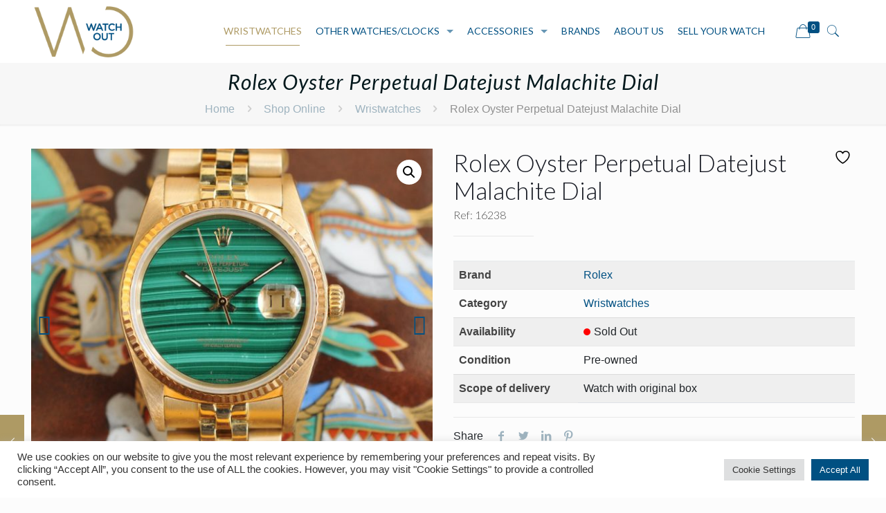

--- FILE ---
content_type: text/html; charset=UTF-8
request_url: https://watchout.co/shop-online/wristwatches/rolex-oyster-perpetual-datejust-malachite-dial/
body_size: 28523
content:
<!DOCTYPE html>
<html lang="en-US" class="no-js">

<head>

<meta charset="UTF-8" />
				<script>document.documentElement.className = document.documentElement.className + ' yes-js js_active js'</script>
			<meta name="description" content="Just another WordPress site"/>
<link rel="alternate" hreflang="en-US" href="https://watchout.co/shop-online/wristwatches/rolex-oyster-perpetual-datejust-malachite-dial/"/>
<meta name='robots' content='index, follow, max-image-preview:large, max-snippet:-1, max-video-preview:-1' />
<meta name="format-detection" content="telephone=no">
<meta name="viewport" content="width=device-width, initial-scale=1, maximum-scale=1" />
<link rel="shortcut icon" href="https://watchout.co/wp-content/uploads/2021/04/favicon.ico" type="image/x-icon" />
<link rel="apple-touch-icon" href="https://watchout.co/wp-content/uploads/2021/04/apple-icon-180x180-1.png" />

	<!-- This site is optimized with the Yoast SEO plugin v26.8 - https://yoast.com/product/yoast-seo-wordpress/ -->
	<title>Rolex Oyster Perpetual Datejust Malachite Dial - Watch Out</title>
	<link rel="canonical" href="https://watchout.co/shop-online/wristwatches/rolex-oyster-perpetual-datejust-malachite-dial/" />
	<meta property="og:locale" content="en_US" />
	<meta property="og:type" content="article" />
	<meta property="og:title" content="Rolex Oyster Perpetual Datejust Malachite Dial - Watch Out" />
	<meta property="og:description" content="Rolex Oyster Perpetual Datejust Ref. 16238 18K Yellow Gold Case Malachite Dial 18K Yellow Gold Jubilee Bracelet Sapphire Crystal Automatic Winding Diameter: 36 mm About 2000" />
	<meta property="og:url" content="https://watchout.co/shop-online/wristwatches/rolex-oyster-perpetual-datejust-malachite-dial/" />
	<meta property="og:site_name" content="Watch Out" />
	<meta property="article:publisher" content="https://www.facebook.com/watch_out_srl-110946540781764" />
	<meta property="article:modified_time" content="2021-06-15T00:02:28+00:00" />
	<meta property="og:image" content="https://watchout.co/wp-content/uploads/2021/05/DSC_1165.jpg" />
	<meta property="og:image:width" content="2000" />
	<meta property="og:image:height" content="1640" />
	<meta property="og:image:type" content="image/jpeg" />
	<meta name="twitter:card" content="summary_large_image" />
	<script type="application/ld+json" class="yoast-schema-graph">{"@context":"https://schema.org","@graph":[{"@type":"WebPage","@id":"https://watchout.co/shop-online/wristwatches/rolex-oyster-perpetual-datejust-malachite-dial/","url":"https://watchout.co/shop-online/wristwatches/rolex-oyster-perpetual-datejust-malachite-dial/","name":"Rolex Oyster Perpetual Datejust Malachite Dial - Watch Out","isPartOf":{"@id":"https://watchout.co/#website"},"primaryImageOfPage":{"@id":"https://watchout.co/shop-online/wristwatches/rolex-oyster-perpetual-datejust-malachite-dial/#primaryimage"},"image":{"@id":"https://watchout.co/shop-online/wristwatches/rolex-oyster-perpetual-datejust-malachite-dial/#primaryimage"},"thumbnailUrl":"https://watchout.co/wp-content/uploads/2021/05/DSC_1165.jpg","datePublished":"2021-05-14T14:24:00+00:00","dateModified":"2021-06-15T00:02:28+00:00","breadcrumb":{"@id":"https://watchout.co/shop-online/wristwatches/rolex-oyster-perpetual-datejust-malachite-dial/#breadcrumb"},"inLanguage":"en-US","potentialAction":[{"@type":"ReadAction","target":["https://watchout.co/shop-online/wristwatches/rolex-oyster-perpetual-datejust-malachite-dial/"]}]},{"@type":"ImageObject","inLanguage":"en-US","@id":"https://watchout.co/shop-online/wristwatches/rolex-oyster-perpetual-datejust-malachite-dial/#primaryimage","url":"https://watchout.co/wp-content/uploads/2021/05/DSC_1165.jpg","contentUrl":"https://watchout.co/wp-content/uploads/2021/05/DSC_1165.jpg","width":2000,"height":1640},{"@type":"BreadcrumbList","@id":"https://watchout.co/shop-online/wristwatches/rolex-oyster-perpetual-datejust-malachite-dial/#breadcrumb","itemListElement":[{"@type":"ListItem","position":1,"name":"Home","item":"https://watchout.co/"},{"@type":"ListItem","position":2,"name":"Shop Online","item":"https://watchout.co/shop-online/"},{"@type":"ListItem","position":3,"name":"Rolex Oyster Perpetual Datejust Malachite Dial"}]},{"@type":"WebSite","@id":"https://watchout.co/#website","url":"https://watchout.co/","name":"Watch Out","description":"Buy on Watch Out Luxury Used Wrist and Pocket Watches, Lighters, Table Clocks and Hand-Crafted Knives: Discover our Products!","publisher":{"@id":"https://watchout.co/#organization"},"potentialAction":[{"@type":"SearchAction","target":{"@type":"EntryPoint","urlTemplate":"https://watchout.co/?s={search_term_string}"},"query-input":{"@type":"PropertyValueSpecification","valueRequired":true,"valueName":"search_term_string"}}],"inLanguage":"en-US"},{"@type":"Organization","@id":"https://watchout.co/#organization","name":"Watch Out Srl","url":"https://watchout.co/","logo":{"@type":"ImageObject","inLanguage":"en-US","@id":"https://watchout.co/#/schema/logo/image/","url":"https://watchout.co/wp-content/uploads/2021/04/watchout-logo.png","contentUrl":"https://watchout.co/wp-content/uploads/2021/04/watchout-logo.png","width":400,"height":210,"caption":"Watch Out Srl"},"image":{"@id":"https://watchout.co/#/schema/logo/image/"},"sameAs":["https://www.facebook.com/watch_out_srl-110946540781764","https://www.instagram.com/watch_out_srl/"]}]}</script>
	<!-- / Yoast SEO plugin. -->


<link rel='dns-prefetch' href='//fonts.googleapis.com' />
<link rel="alternate" type="application/rss+xml" title="Watch Out &raquo; Feed" href="https://watchout.co/feed/" />
<link rel="alternate" type="application/rss+xml" title="Watch Out &raquo; Comments Feed" href="https://watchout.co/comments/feed/" />
<link rel="alternate" title="oEmbed (JSON)" type="application/json+oembed" href="https://watchout.co/wp-json/oembed/1.0/embed?url=https%3A%2F%2Fwatchout.co%2Fshop-online%2Fwristwatches%2Frolex-oyster-perpetual-datejust-malachite-dial%2F" />
<link rel="alternate" title="oEmbed (XML)" type="text/xml+oembed" href="https://watchout.co/wp-json/oembed/1.0/embed?url=https%3A%2F%2Fwatchout.co%2Fshop-online%2Fwristwatches%2Frolex-oyster-perpetual-datejust-malachite-dial%2F&#038;format=xml" />
<style id='wp-img-auto-sizes-contain-inline-css' type='text/css'>
img:is([sizes=auto i],[sizes^="auto," i]){contain-intrinsic-size:3000px 1500px}
/*# sourceURL=wp-img-auto-sizes-contain-inline-css */
</style>
<style id='wp-emoji-styles-inline-css' type='text/css'>

	img.wp-smiley, img.emoji {
		display: inline !important;
		border: none !important;
		box-shadow: none !important;
		height: 1em !important;
		width: 1em !important;
		margin: 0 0.07em !important;
		vertical-align: -0.1em !important;
		background: none !important;
		padding: 0 !important;
	}
/*# sourceURL=wp-emoji-styles-inline-css */
</style>
<link rel='stylesheet' id='wp-block-library-css' href='https://watchout.co/wp-includes/css/dist/block-library/style.min.css?ver=6.9' type='text/css' media='all' />
<link rel='stylesheet' id='wc-blocks-style-css' href='https://watchout.co/wp-content/plugins/woocommerce/assets/client/blocks/wc-blocks.css?ver=wc-10.4.3' type='text/css' media='all' />
<style id='global-styles-inline-css' type='text/css'>
:root{--wp--preset--aspect-ratio--square: 1;--wp--preset--aspect-ratio--4-3: 4/3;--wp--preset--aspect-ratio--3-4: 3/4;--wp--preset--aspect-ratio--3-2: 3/2;--wp--preset--aspect-ratio--2-3: 2/3;--wp--preset--aspect-ratio--16-9: 16/9;--wp--preset--aspect-ratio--9-16: 9/16;--wp--preset--color--black: #000000;--wp--preset--color--cyan-bluish-gray: #abb8c3;--wp--preset--color--white: #ffffff;--wp--preset--color--pale-pink: #f78da7;--wp--preset--color--vivid-red: #cf2e2e;--wp--preset--color--luminous-vivid-orange: #ff6900;--wp--preset--color--luminous-vivid-amber: #fcb900;--wp--preset--color--light-green-cyan: #7bdcb5;--wp--preset--color--vivid-green-cyan: #00d084;--wp--preset--color--pale-cyan-blue: #8ed1fc;--wp--preset--color--vivid-cyan-blue: #0693e3;--wp--preset--color--vivid-purple: #9b51e0;--wp--preset--gradient--vivid-cyan-blue-to-vivid-purple: linear-gradient(135deg,rgb(6,147,227) 0%,rgb(155,81,224) 100%);--wp--preset--gradient--light-green-cyan-to-vivid-green-cyan: linear-gradient(135deg,rgb(122,220,180) 0%,rgb(0,208,130) 100%);--wp--preset--gradient--luminous-vivid-amber-to-luminous-vivid-orange: linear-gradient(135deg,rgb(252,185,0) 0%,rgb(255,105,0) 100%);--wp--preset--gradient--luminous-vivid-orange-to-vivid-red: linear-gradient(135deg,rgb(255,105,0) 0%,rgb(207,46,46) 100%);--wp--preset--gradient--very-light-gray-to-cyan-bluish-gray: linear-gradient(135deg,rgb(238,238,238) 0%,rgb(169,184,195) 100%);--wp--preset--gradient--cool-to-warm-spectrum: linear-gradient(135deg,rgb(74,234,220) 0%,rgb(151,120,209) 20%,rgb(207,42,186) 40%,rgb(238,44,130) 60%,rgb(251,105,98) 80%,rgb(254,248,76) 100%);--wp--preset--gradient--blush-light-purple: linear-gradient(135deg,rgb(255,206,236) 0%,rgb(152,150,240) 100%);--wp--preset--gradient--blush-bordeaux: linear-gradient(135deg,rgb(254,205,165) 0%,rgb(254,45,45) 50%,rgb(107,0,62) 100%);--wp--preset--gradient--luminous-dusk: linear-gradient(135deg,rgb(255,203,112) 0%,rgb(199,81,192) 50%,rgb(65,88,208) 100%);--wp--preset--gradient--pale-ocean: linear-gradient(135deg,rgb(255,245,203) 0%,rgb(182,227,212) 50%,rgb(51,167,181) 100%);--wp--preset--gradient--electric-grass: linear-gradient(135deg,rgb(202,248,128) 0%,rgb(113,206,126) 100%);--wp--preset--gradient--midnight: linear-gradient(135deg,rgb(2,3,129) 0%,rgb(40,116,252) 100%);--wp--preset--font-size--small: 13px;--wp--preset--font-size--medium: 20px;--wp--preset--font-size--large: 36px;--wp--preset--font-size--x-large: 42px;--wp--preset--spacing--20: 0.44rem;--wp--preset--spacing--30: 0.67rem;--wp--preset--spacing--40: 1rem;--wp--preset--spacing--50: 1.5rem;--wp--preset--spacing--60: 2.25rem;--wp--preset--spacing--70: 3.38rem;--wp--preset--spacing--80: 5.06rem;--wp--preset--shadow--natural: 6px 6px 9px rgba(0, 0, 0, 0.2);--wp--preset--shadow--deep: 12px 12px 50px rgba(0, 0, 0, 0.4);--wp--preset--shadow--sharp: 6px 6px 0px rgba(0, 0, 0, 0.2);--wp--preset--shadow--outlined: 6px 6px 0px -3px rgb(255, 255, 255), 6px 6px rgb(0, 0, 0);--wp--preset--shadow--crisp: 6px 6px 0px rgb(0, 0, 0);}:where(.is-layout-flex){gap: 0.5em;}:where(.is-layout-grid){gap: 0.5em;}body .is-layout-flex{display: flex;}.is-layout-flex{flex-wrap: wrap;align-items: center;}.is-layout-flex > :is(*, div){margin: 0;}body .is-layout-grid{display: grid;}.is-layout-grid > :is(*, div){margin: 0;}:where(.wp-block-columns.is-layout-flex){gap: 2em;}:where(.wp-block-columns.is-layout-grid){gap: 2em;}:where(.wp-block-post-template.is-layout-flex){gap: 1.25em;}:where(.wp-block-post-template.is-layout-grid){gap: 1.25em;}.has-black-color{color: var(--wp--preset--color--black) !important;}.has-cyan-bluish-gray-color{color: var(--wp--preset--color--cyan-bluish-gray) !important;}.has-white-color{color: var(--wp--preset--color--white) !important;}.has-pale-pink-color{color: var(--wp--preset--color--pale-pink) !important;}.has-vivid-red-color{color: var(--wp--preset--color--vivid-red) !important;}.has-luminous-vivid-orange-color{color: var(--wp--preset--color--luminous-vivid-orange) !important;}.has-luminous-vivid-amber-color{color: var(--wp--preset--color--luminous-vivid-amber) !important;}.has-light-green-cyan-color{color: var(--wp--preset--color--light-green-cyan) !important;}.has-vivid-green-cyan-color{color: var(--wp--preset--color--vivid-green-cyan) !important;}.has-pale-cyan-blue-color{color: var(--wp--preset--color--pale-cyan-blue) !important;}.has-vivid-cyan-blue-color{color: var(--wp--preset--color--vivid-cyan-blue) !important;}.has-vivid-purple-color{color: var(--wp--preset--color--vivid-purple) !important;}.has-black-background-color{background-color: var(--wp--preset--color--black) !important;}.has-cyan-bluish-gray-background-color{background-color: var(--wp--preset--color--cyan-bluish-gray) !important;}.has-white-background-color{background-color: var(--wp--preset--color--white) !important;}.has-pale-pink-background-color{background-color: var(--wp--preset--color--pale-pink) !important;}.has-vivid-red-background-color{background-color: var(--wp--preset--color--vivid-red) !important;}.has-luminous-vivid-orange-background-color{background-color: var(--wp--preset--color--luminous-vivid-orange) !important;}.has-luminous-vivid-amber-background-color{background-color: var(--wp--preset--color--luminous-vivid-amber) !important;}.has-light-green-cyan-background-color{background-color: var(--wp--preset--color--light-green-cyan) !important;}.has-vivid-green-cyan-background-color{background-color: var(--wp--preset--color--vivid-green-cyan) !important;}.has-pale-cyan-blue-background-color{background-color: var(--wp--preset--color--pale-cyan-blue) !important;}.has-vivid-cyan-blue-background-color{background-color: var(--wp--preset--color--vivid-cyan-blue) !important;}.has-vivid-purple-background-color{background-color: var(--wp--preset--color--vivid-purple) !important;}.has-black-border-color{border-color: var(--wp--preset--color--black) !important;}.has-cyan-bluish-gray-border-color{border-color: var(--wp--preset--color--cyan-bluish-gray) !important;}.has-white-border-color{border-color: var(--wp--preset--color--white) !important;}.has-pale-pink-border-color{border-color: var(--wp--preset--color--pale-pink) !important;}.has-vivid-red-border-color{border-color: var(--wp--preset--color--vivid-red) !important;}.has-luminous-vivid-orange-border-color{border-color: var(--wp--preset--color--luminous-vivid-orange) !important;}.has-luminous-vivid-amber-border-color{border-color: var(--wp--preset--color--luminous-vivid-amber) !important;}.has-light-green-cyan-border-color{border-color: var(--wp--preset--color--light-green-cyan) !important;}.has-vivid-green-cyan-border-color{border-color: var(--wp--preset--color--vivid-green-cyan) !important;}.has-pale-cyan-blue-border-color{border-color: var(--wp--preset--color--pale-cyan-blue) !important;}.has-vivid-cyan-blue-border-color{border-color: var(--wp--preset--color--vivid-cyan-blue) !important;}.has-vivid-purple-border-color{border-color: var(--wp--preset--color--vivid-purple) !important;}.has-vivid-cyan-blue-to-vivid-purple-gradient-background{background: var(--wp--preset--gradient--vivid-cyan-blue-to-vivid-purple) !important;}.has-light-green-cyan-to-vivid-green-cyan-gradient-background{background: var(--wp--preset--gradient--light-green-cyan-to-vivid-green-cyan) !important;}.has-luminous-vivid-amber-to-luminous-vivid-orange-gradient-background{background: var(--wp--preset--gradient--luminous-vivid-amber-to-luminous-vivid-orange) !important;}.has-luminous-vivid-orange-to-vivid-red-gradient-background{background: var(--wp--preset--gradient--luminous-vivid-orange-to-vivid-red) !important;}.has-very-light-gray-to-cyan-bluish-gray-gradient-background{background: var(--wp--preset--gradient--very-light-gray-to-cyan-bluish-gray) !important;}.has-cool-to-warm-spectrum-gradient-background{background: var(--wp--preset--gradient--cool-to-warm-spectrum) !important;}.has-blush-light-purple-gradient-background{background: var(--wp--preset--gradient--blush-light-purple) !important;}.has-blush-bordeaux-gradient-background{background: var(--wp--preset--gradient--blush-bordeaux) !important;}.has-luminous-dusk-gradient-background{background: var(--wp--preset--gradient--luminous-dusk) !important;}.has-pale-ocean-gradient-background{background: var(--wp--preset--gradient--pale-ocean) !important;}.has-electric-grass-gradient-background{background: var(--wp--preset--gradient--electric-grass) !important;}.has-midnight-gradient-background{background: var(--wp--preset--gradient--midnight) !important;}.has-small-font-size{font-size: var(--wp--preset--font-size--small) !important;}.has-medium-font-size{font-size: var(--wp--preset--font-size--medium) !important;}.has-large-font-size{font-size: var(--wp--preset--font-size--large) !important;}.has-x-large-font-size{font-size: var(--wp--preset--font-size--x-large) !important;}
/*# sourceURL=global-styles-inline-css */
</style>

<style id='classic-theme-styles-inline-css' type='text/css'>
/*! This file is auto-generated */
.wp-block-button__link{color:#fff;background-color:#32373c;border-radius:9999px;box-shadow:none;text-decoration:none;padding:calc(.667em + 2px) calc(1.333em + 2px);font-size:1.125em}.wp-block-file__button{background:#32373c;color:#fff;text-decoration:none}
/*# sourceURL=/wp-includes/css/classic-themes.min.css */
</style>
<link rel='stylesheet' id='contact-form-7-css' href='https://watchout.co/wp-content/plugins/contact-form-7/includes/css/styles.css?ver=6.1.4' type='text/css' media='all' />
<link rel='stylesheet' id='cookie-law-info-css' href='https://watchout.co/wp-content/plugins/cookie-law-info/legacy/public/css/cookie-law-info-public.css?ver=3.3.9.1' type='text/css' media='all' />
<link rel='stylesheet' id='cookie-law-info-gdpr-css' href='https://watchout.co/wp-content/plugins/cookie-law-info/legacy/public/css/cookie-law-info-gdpr.css?ver=3.3.9.1' type='text/css' media='all' />
<link rel='stylesheet' id='photoswipe-css' href='https://watchout.co/wp-content/plugins/woocommerce/assets/css/photoswipe/photoswipe.min.css?ver=10.4.3' type='text/css' media='all' />
<link rel='stylesheet' id='photoswipe-default-skin-css' href='https://watchout.co/wp-content/plugins/woocommerce/assets/css/photoswipe/default-skin/default-skin.min.css?ver=10.4.3' type='text/css' media='all' />
<link rel='stylesheet' id='woocommerce-layout-css' href='https://watchout.co/wp-content/plugins/woocommerce/assets/css/woocommerce-layout.css?ver=10.4.3' type='text/css' media='all' />
<link rel='stylesheet' id='woocommerce-smallscreen-css' href='https://watchout.co/wp-content/plugins/woocommerce/assets/css/woocommerce-smallscreen.css?ver=10.4.3' type='text/css' media='only screen and (max-width: 768px)' />
<link rel='stylesheet' id='woocommerce-general-css' href='https://watchout.co/wp-content/plugins/woocommerce/assets/css/woocommerce.css?ver=10.4.3' type='text/css' media='all' />
<style id='woocommerce-inline-inline-css' type='text/css'>
.woocommerce form .form-row .required { visibility: visible; }
/*# sourceURL=woocommerce-inline-inline-css */
</style>
<link rel='stylesheet' id='yith-wcbr-css' href='https://watchout.co/wp-content/plugins/yith-woocommerce-brands-add-on/assets/css/yith-wcbr.css?ver=2.37.0' type='text/css' media='all' />
<link rel='stylesheet' id='jquery-selectBox-css' href='https://watchout.co/wp-content/plugins/yith-woocommerce-wishlist/assets/css/jquery.selectBox.css?ver=1.2.0' type='text/css' media='all' />
<link rel='stylesheet' id='woocommerce_prettyPhoto_css-css' href='//watchout.co/wp-content/plugins/woocommerce/assets/css/prettyPhoto.css?ver=3.1.6' type='text/css' media='all' />
<link rel='stylesheet' id='yith-wcwl-main-css' href='https://watchout.co/wp-content/plugins/yith-woocommerce-wishlist/assets/css/style.css?ver=4.11.0' type='text/css' media='all' />
<style id='yith-wcwl-main-inline-css' type='text/css'>
 :root { --color-add-to-wishlist-background: #333333; --color-add-to-wishlist-text: #FFFFFF; --color-add-to-wishlist-border: #333333; --color-add-to-wishlist-background-hover: #333333; --color-add-to-wishlist-text-hover: #FFFFFF; --color-add-to-wishlist-border-hover: #333333; --rounded-corners-radius: 16px; --color-add-to-cart-background: #333333; --color-add-to-cart-text: #FFFFFF; --color-add-to-cart-border: #333333; --color-add-to-cart-background-hover: #4F4F4F; --color-add-to-cart-text-hover: #FFFFFF; --color-add-to-cart-border-hover: #4F4F4F; --add-to-cart-rounded-corners-radius: 16px; --color-button-style-1-background: #333333; --color-button-style-1-text: #FFFFFF; --color-button-style-1-border: #333333; --color-button-style-1-background-hover: #4F4F4F; --color-button-style-1-text-hover: #FFFFFF; --color-button-style-1-border-hover: #4F4F4F; --color-button-style-2-background: #333333; --color-button-style-2-text: #FFFFFF; --color-button-style-2-border: #333333; --color-button-style-2-background-hover: #4F4F4F; --color-button-style-2-text-hover: #FFFFFF; --color-button-style-2-border-hover: #4F4F4F; --color-wishlist-table-background: #FFFFFF; --color-wishlist-table-text: #6d6c6c; --color-wishlist-table-border: #FFFFFF; --color-headers-background: #F4F4F4; --color-share-button-color: #FFFFFF; --color-share-button-color-hover: #FFFFFF; --color-fb-button-background: #39599E; --color-fb-button-background-hover: #595A5A; --color-tw-button-background: #45AFE2; --color-tw-button-background-hover: #595A5A; --color-pr-button-background: #AB2E31; --color-pr-button-background-hover: #595A5A; --color-em-button-background: #FBB102; --color-em-button-background-hover: #595A5A; --color-wa-button-background: #00A901; --color-wa-button-background-hover: #595A5A; --feedback-duration: 3s } 
 :root { --color-add-to-wishlist-background: #333333; --color-add-to-wishlist-text: #FFFFFF; --color-add-to-wishlist-border: #333333; --color-add-to-wishlist-background-hover: #333333; --color-add-to-wishlist-text-hover: #FFFFFF; --color-add-to-wishlist-border-hover: #333333; --rounded-corners-radius: 16px; --color-add-to-cart-background: #333333; --color-add-to-cart-text: #FFFFFF; --color-add-to-cart-border: #333333; --color-add-to-cart-background-hover: #4F4F4F; --color-add-to-cart-text-hover: #FFFFFF; --color-add-to-cart-border-hover: #4F4F4F; --add-to-cart-rounded-corners-radius: 16px; --color-button-style-1-background: #333333; --color-button-style-1-text: #FFFFFF; --color-button-style-1-border: #333333; --color-button-style-1-background-hover: #4F4F4F; --color-button-style-1-text-hover: #FFFFFF; --color-button-style-1-border-hover: #4F4F4F; --color-button-style-2-background: #333333; --color-button-style-2-text: #FFFFFF; --color-button-style-2-border: #333333; --color-button-style-2-background-hover: #4F4F4F; --color-button-style-2-text-hover: #FFFFFF; --color-button-style-2-border-hover: #4F4F4F; --color-wishlist-table-background: #FFFFFF; --color-wishlist-table-text: #6d6c6c; --color-wishlist-table-border: #FFFFFF; --color-headers-background: #F4F4F4; --color-share-button-color: #FFFFFF; --color-share-button-color-hover: #FFFFFF; --color-fb-button-background: #39599E; --color-fb-button-background-hover: #595A5A; --color-tw-button-background: #45AFE2; --color-tw-button-background-hover: #595A5A; --color-pr-button-background: #AB2E31; --color-pr-button-background-hover: #595A5A; --color-em-button-background: #FBB102; --color-em-button-background-hover: #595A5A; --color-wa-button-background: #00A901; --color-wa-button-background-hover: #595A5A; --feedback-duration: 3s } 
/*# sourceURL=yith-wcwl-main-inline-css */
</style>
<link rel='stylesheet' id='mfn-base-css' href='https://watchout.co/wp-content/themes/betheme/css/base.css?ver=22.0.1' type='text/css' media='all' />
<link rel='stylesheet' id='mfn-layout-css' href='https://watchout.co/wp-content/themes/betheme/css/layout.css?ver=22.0.1' type='text/css' media='all' />
<link rel='stylesheet' id='mfn-shortcodes-css' href='https://watchout.co/wp-content/themes/betheme/css/shortcodes.css?ver=22.0.1' type='text/css' media='all' />
<link rel='stylesheet' id='mfn-animations-css' href='https://watchout.co/wp-content/themes/betheme/assets/animations/animations.min.css?ver=22.0.1' type='text/css' media='all' />
<link rel='stylesheet' id='mfn-jquery-ui-css' href='https://watchout.co/wp-content/themes/betheme/assets/ui/jquery.ui.all.css?ver=22.0.1' type='text/css' media='all' />
<link rel='stylesheet' id='mfn-jplayer-css' href='https://watchout.co/wp-content/themes/betheme/assets/jplayer/css/jplayer.blue.monday.css?ver=22.0.1' type='text/css' media='all' />
<link rel='stylesheet' id='mfn-responsive-css' href='https://watchout.co/wp-content/themes/betheme/css/responsive.css?ver=22.0.1' type='text/css' media='all' />
<link rel='stylesheet' id='mfn-fonts-css' href='https://fonts.googleapis.com/css?family=Lato%3A1%2C100%2C300%2C300italic%2C400%2C400italic%2C500%2C700&#038;display=swap&#038;ver=6.9' type='text/css' media='all' />
<link rel='stylesheet' id='mfn-woo-css' href='https://watchout.co/wp-content/themes/betheme/css/woocommerce.css?ver=22.0.1' type='text/css' media='all' />
<style id='mfn-dynamic-inline-css' type='text/css'>
html{background-color: #FCFCFC;}#Wrapper,#Content{background-color: #FCFCFC;}body:not(.template-slider) #Header{min-height: 90px;}body.header-below:not(.template-slider) #Header{padding-top: 90px;}#Subheader {padding: 10px 0;}#Footer .widgets_wrapper {padding: 20px 0;}body, button, span.date_label, .timeline_items li h3 span, input[type="submit"], input[type="reset"], input[type="button"],input[type="text"], input[type="password"], input[type="tel"], input[type="email"], textarea, select, .offer_li .title h3 {font-family: "Lato", Helvetica, Arial, sans-serif;}#menu > ul > li > a, a.action_button, #overlay-menu ul li a {font-family: "Lato", Helvetica, Arial, sans-serif;}#Subheader .title {font-family: "Lato", Helvetica, Arial, sans-serif;}h1, h2, h3, h4, .text-logo #logo {font-family: "Lato", Helvetica, Arial, sans-serif;}h5, h6 {font-family: "Lato", Helvetica, Arial, sans-serif;}blockquote {font-family: "Lato", Helvetica, Arial, sans-serif;}.chart_box .chart .num, .counter .desc_wrapper .number-wrapper, .how_it_works .image .number,.pricing-box .plan-header .price, .quick_fact .number-wrapper, .woocommerce .product div.entry-summary .price {font-family: "Lato", Helvetica, Arial, sans-serif;}body {font-size: 14px;line-height: 25px;font-weight: 400;letter-spacing: 0px;}.big {font-size: 16px;line-height: 28px;font-weight: 400;letter-spacing: 0px;}#menu > ul > li > a, a.action_button, #overlay-menu ul li a{font-size: 14px;font-weight: 500;letter-spacing: 0px;}#overlay-menu ul li a{line-height: 21px;}#Subheader .title {font-size: 30px;line-height: 35px;font-weight: 400;letter-spacing: 1px;font-style: italic;}h1, .text-logo #logo {font-size: 48px;line-height: 50px;font-weight: 400;letter-spacing: 0px;}h2 {font-size: 30px;line-height: 34px;font-weight: 300;letter-spacing: 0px;}h3 {font-size: 23px;line-height: 27px;font-weight: 300;letter-spacing: 1px;}h4 {font-size: 21px;line-height: 25px;font-weight: 400;letter-spacing: 0px;}h5 {font-size: 15px;line-height: 25px;font-weight: 700;letter-spacing: 0px;}h6 {font-size: 14px;line-height: 25px;font-weight: 500;letter-spacing: 0px;}#Intro .intro-title {font-size: 70px;line-height: 70px;font-weight: 400;letter-spacing: 0px;}@media only screen and (min-width: 768px) and (max-width: 959px){body {font-size: 13px;line-height: 21px;letter-spacing: 0px;}.big {font-size: 14px;line-height: 24px;letter-spacing: 0px;}#menu > ul > li > a, a.action_button, #overlay-menu ul li a {font-size: 13px;letter-spacing: 0px;}#overlay-menu ul li a{line-height: 19.5px;letter-spacing: 0px;}#Subheader .title {font-size: 26px;line-height: 30px;letter-spacing: 1px;}h1, .text-logo #logo {font-size: 41px;line-height: 43px;letter-spacing: 0px;}h2 {font-size: 26px;line-height: 29px;letter-spacing: 0px;}h3 {font-size: 20px;line-height: 23px;letter-spacing: 1px;}h4 {font-size: 18px;line-height: 21px;letter-spacing: 0px;}h5 {font-size: 13px;line-height: 21px;letter-spacing: 0px;}h6 {font-size: 13px;line-height: 21px;letter-spacing: 0px;}#Intro .intro-title {font-size: 60px;line-height: 60px;letter-spacing: 0px;}blockquote { font-size: 15px;}.chart_box .chart .num { font-size: 45px; line-height: 45px; }.counter .desc_wrapper .number-wrapper { font-size: 45px; line-height: 45px;}.counter .desc_wrapper .title { font-size: 14px; line-height: 18px;}.faq .question .title { font-size: 14px; }.fancy_heading .title { font-size: 38px; line-height: 38px; }.offer .offer_li .desc_wrapper .title h3 { font-size: 32px; line-height: 32px; }.offer_thumb_ul li.offer_thumb_li .desc_wrapper .title h3 {font-size: 32px; line-height: 32px; }.pricing-box .plan-header h2 { font-size: 27px; line-height: 27px; }.pricing-box .plan-header .price > span { font-size: 40px; line-height: 40px; }.pricing-box .plan-header .price sup.currency { font-size: 18px; line-height: 18px; }.pricing-box .plan-header .price sup.period { font-size: 14px; line-height: 14px;}.quick_fact .number { font-size: 80px; line-height: 80px;}.trailer_box .desc h2 { font-size: 27px; line-height: 27px; }.widget > h3 { font-size: 17px; line-height: 20px; }}@media only screen and (min-width: 480px) and (max-width: 767px){body {font-size: 13px;line-height: 19px;letter-spacing: 0px;}.big {font-size: 13px;line-height: 21px;letter-spacing: 0px;}#menu > ul > li > a, a.action_button, #overlay-menu ul li a {font-size: 13px;letter-spacing: 0px;}#overlay-menu ul li a{line-height: 19.5px;letter-spacing: 0px;}#Subheader .title {font-size: 23px;line-height: 26px;letter-spacing: 1px;}h1, .text-logo #logo {font-size: 36px;line-height: 38px;letter-spacing: 0px;}h2 {font-size: 23px;line-height: 26px;letter-spacing: 0px;}h3 {font-size: 17px;line-height: 20px;letter-spacing: 1px;}h4 {font-size: 16px;line-height: 19px;letter-spacing: 0px;}h5 {font-size: 13px;line-height: 19px;letter-spacing: 0px;}h6 {font-size: 13px;line-height: 19px;letter-spacing: 0px;}#Intro .intro-title {font-size: 53px;line-height: 53px;letter-spacing: 0px;}blockquote { font-size: 14px;}.chart_box .chart .num { font-size: 40px; line-height: 40px; }.counter .desc_wrapper .number-wrapper { font-size: 40px; line-height: 40px;}.counter .desc_wrapper .title { font-size: 13px; line-height: 16px;}.faq .question .title { font-size: 13px; }.fancy_heading .title { font-size: 34px; line-height: 34px; }.offer .offer_li .desc_wrapper .title h3 { font-size: 28px; line-height: 28px; }.offer_thumb_ul li.offer_thumb_li .desc_wrapper .title h3 {font-size: 28px; line-height: 28px; }.pricing-box .plan-header h2 { font-size: 24px; line-height: 24px; }.pricing-box .plan-header .price > span { font-size: 34px; line-height: 34px; }.pricing-box .plan-header .price sup.currency { font-size: 16px; line-height: 16px; }.pricing-box .plan-header .price sup.period { font-size: 13px; line-height: 13px;}.quick_fact .number { font-size: 70px; line-height: 70px;}.trailer_box .desc h2 { font-size: 24px; line-height: 24px; }.widget > h3 { font-size: 16px; line-height: 19px; }}@media only screen and (max-width: 479px){body {font-size: 13px;line-height: 19px;letter-spacing: 0px;}.big {font-size: 13px;line-height: 19px;letter-spacing: 0px;}#menu > ul > li > a, a.action_button, #overlay-menu ul li a {font-size: 13px;letter-spacing: 0px;}#overlay-menu ul li a{line-height: 19.5px;letter-spacing: 0px;}#Subheader .title {font-size: 18px;line-height: 21px;letter-spacing: 1px;}h1, .text-logo #logo {font-size: 29px;line-height: 30px;letter-spacing: 0px;}h2 {font-size: 18px;line-height: 20px;letter-spacing: 0px;}h3 {font-size: 14px;line-height: 19px;letter-spacing: 1px;}h4 {font-size: 13px;line-height: 19px;letter-spacing: 0px;}h5 {font-size: 13px;line-height: 19px;letter-spacing: 0px;}h6 {font-size: 13px;line-height: 19px;letter-spacing: 0px;}#Intro .intro-title {font-size: 42px;line-height: 42px;letter-spacing: 0px;}blockquote { font-size: 13px;}.chart_box .chart .num { font-size: 35px; line-height: 35px; }.counter .desc_wrapper .number-wrapper { font-size: 35px; line-height: 35px;}.counter .desc_wrapper .title { font-size: 13px; line-height: 26px;}.faq .question .title { font-size: 13px; }.fancy_heading .title { font-size: 30px; line-height: 30px; }.offer .offer_li .desc_wrapper .title h3 { font-size: 26px; line-height: 26px; }.offer_thumb_ul li.offer_thumb_li .desc_wrapper .title h3 {font-size: 26px; line-height: 26px; }.pricing-box .plan-header h2 { font-size: 21px; line-height: 21px; }.pricing-box .plan-header .price > span { font-size: 32px; line-height: 32px; }.pricing-box .plan-header .price sup.currency { font-size: 14px; line-height: 14px; }.pricing-box .plan-header .price sup.period { font-size: 13px; line-height: 13px;}.quick_fact .number { font-size: 60px; line-height: 60px;}.trailer_box .desc h2 { font-size: 21px; line-height: 21px; }.widget > h3 { font-size: 15px; line-height: 18px; }}.with_aside .sidebar.columns {width: 23%;}.with_aside .sections_group {width: 77%;}.aside_both .sidebar.columns {width: 18%;}.aside_both .sidebar.sidebar-1{margin-left: -82%;}.aside_both .sections_group {width: 64%;margin-left: 18%;}@media only screen and (min-width:1240px){#Wrapper, .with_aside .content_wrapper {max-width: 1240px;}.section_wrapper, .container {max-width: 1220px;}.layout-boxed.header-boxed #Top_bar.is-sticky{max-width: 1240px;}}@media only screen and (max-width: 767px){.section_wrapper,.container,.four.columns .widget-area { max-width: 480px !important; }}.button-default .button, .button-flat .button, .button-round .button {background-color: #ae9a64;color: #ffffff;}.button-stroke .button {border-color: #ae9a64;color: #ffffff;}.button-stroke .button:hover{background-color: #ae9a64;color: #fff;}.button-default .button_theme, .button-default button,.button-default input[type="button"], .button-default input[type="reset"], .button-default input[type="submit"],.button-flat .button_theme, .button-flat button,.button-flat input[type="button"], .button-flat input[type="reset"], .button-flat input[type="submit"],.button-round .button_theme, .button-round button,.button-round input[type="button"], .button-round input[type="reset"], .button-round input[type="submit"],.woocommerce #respond input#submit,.woocommerce a.button:not(.default),.woocommerce button.button,.woocommerce input.button,.woocommerce #respond input#submit:hover, .woocommerce a.button:hover, .woocommerce button.button:hover, .woocommerce input.button:hover{color: #ffffff;}.button-stroke .button_theme:hover,.button-stroke button:hover, .button-stroke input[type="submit"]:hover, .button-stroke input[type="reset"]:hover, .button-stroke input[type="button"]:hover,.button-stroke .woocommerce #respond input#submit:hover,.button-stroke .woocommerce a.button:not(.default):hover,.button-stroke .woocommerce button.button:hover,.button-stroke.woocommerce input.button:hover {color: #ffffff !important;}.button-stroke .button_theme:hover .button_icon i{color: #ffffff !important;}.button-default .single_add_to_cart_button, .button-flat .single_add_to_cart_button, .button-round .single_add_to_cart_button,.button-default .woocommerce .button:disabled, .button-flat .woocommerce .button:disabled, .button-round .woocommerce .button:disabled,.button-default .woocommerce .button.alt .button-flat .woocommerce .button.alt, .button-round .woocommerce .button.alt,.button-default a.remove, .button-flat a.remove, .button-round a.remove{color: #ffffff!important;}.action_button, .action_button:hover{background-color: #f7f7f7;color: #747474;}.button-stroke a.action_button{border-color: #f7f7f7;}.button-stroke a.action_button:hover{background-color: #f7f7f7!important;}.footer_button{color: #ffffff!important;background: #005082;}.button-stroke .footer_button{border-color: #005082;}.button-stroke .footer_button:hover{background-color: #005082 !important;}.button-custom .button,.button-custom .action_button,.button-custom .footer_button,.button-custom button,.button-custom input[type="button"],.button-custom input[type="reset"],.button-custom input[type="submit"],.button-custom .woocommerce #respond input#submit,.button-custom .woocommerce a.button,.button-custom .woocommerce button.button,.button-custom .woocommerce input.button{font-family: Roboto;font-size: 14px;line-height: 14px;font-weight: 400;letter-spacing: 0px;padding: 12px 20px 12px 20px;border-width: 0px;border-radius: 0px;}.button-custom .button{color: #626262;background-color: #dbdddf;border-color: transparent;}.button-custom .button:hover{color: #626262;background-color: #d3d3d3;border-color: transparent;}.button-custom .button_theme,.button-custom button,.button-custom input[type="button"],.button-custom input[type="reset"],.button-custom input[type="submit"],.button-custom .woocommerce #respond input#submit,.button-custom .woocommerce a.button:not(.default),.button-custom .woocommerce button.button,.button-custom .woocommerce input.button{color: #ffffff;background-color: #0095eb;border-color: transparent;}.button-custom .button_theme:hover,.button-custom button:hover,.button-custom input[type="button"]:hover,.button-custom input[type="reset"]:hover,.button-custom input[type="submit"]:hover,.button-custom .woocommerce #respond input#submit:hover,.button-custom .woocommerce a.button:not(.default):hover,.button-custom .woocommerce button.button:hover,.button-custom .woocommerce input.button:hover{color: #ffffff;background-color: #007cc3;border-color: transparent;}.button-custom .action_button{color: #626262;background-color: #dbdddf;border-color: transparent;}.button-custom .action_button:hover{color: #626262;background-color: #d3d3d3;border-color: transparent;}.button-custom .single_add_to_cart_button,.button-custom .woocommerce .button:disabled,.button-custom .woocommerce .button.alt,.button-custom a.remove{line-height: 14px!important;padding: 12px 20px 12px 20px!important;color: #ffffff!important;background-color: #0095eb!important;}.button-custom .single_add_to_cart_button:hover,.button-custom .woocommerce .button:disabled:hover,.button-custom .woocommerce .button.alt:hover,.button-custom a.remove:hover{color: #ffffff!important;background-color: #007cc3!important;}#Top_bar #logo,.header-fixed #Top_bar #logo,.header-plain #Top_bar #logo,.header-transparent #Top_bar #logo {height: 60px;line-height: 60px;padding: 15px 0;}.logo-overflow #Top_bar:not(.is-sticky) .logo {height: 90px;}#Top_bar .menu > li > a {padding: 15px 0;}.menu-highlight:not(.header-creative) #Top_bar .menu > li > a {margin: 20px 0;}.header-plain:not(.menu-highlight) #Top_bar .menu > li > a span:not(.description) {line-height: 90px;}.header-fixed #Top_bar .menu > li > a {padding: 30px 0;}#Top_bar .top_bar_right,.header-plain #Top_bar .top_bar_right {height: 90px;}#Top_bar .top_bar_right_wrapper {top: 25px;}.header-plain #Top_bar a#header_cart,.header-plain #Top_bar a#search_button,.header-plain #Top_bar .wpml-languages {line-height: 90px;}.header-plain #Top_bar a.action_button {line-height: 90px!important;}@media only screen and (max-width: 767px){#Top_bar a.responsive-menu-toggle {top: 40px;}.mobile-header-mini #Top_bar #logo{height:50px!important;line-height:50px!important;margin:5px 0;}}.twentytwenty-before-label::before{content:"Before"}.twentytwenty-after-label::before{content:"After"}#Side_slide{right:-250px;width:250px;}#Side_slide.left{left:-250px;}.blog-teaser li .desc-wrapper .desc{background-position-y:-1px;}@media only screen and ( max-width: 767px ){body:not(.template-slider) #Header{min-height: ;}#Subheader{padding: ;}}@media only screen and (min-width: 1240px){body:not(.header-simple) #Top_bar #menu{display:block!important}.tr-menu #Top_bar #menu{background:none!important}#Top_bar .menu > li > ul.mfn-megamenu{width:984px}#Top_bar .menu > li > ul.mfn-megamenu > li{float:left}#Top_bar .menu > li > ul.mfn-megamenu > li.mfn-megamenu-cols-1{width:100%}#Top_bar .menu > li > ul.mfn-megamenu > li.mfn-megamenu-cols-2{width:50%}#Top_bar .menu > li > ul.mfn-megamenu > li.mfn-megamenu-cols-3{width:33.33%}#Top_bar .menu > li > ul.mfn-megamenu > li.mfn-megamenu-cols-4{width:25%}#Top_bar .menu > li > ul.mfn-megamenu > li.mfn-megamenu-cols-5{width:20%}#Top_bar .menu > li > ul.mfn-megamenu > li.mfn-megamenu-cols-6{width:16.66%}#Top_bar .menu > li > ul.mfn-megamenu > li > ul{display:block!important;position:inherit;left:auto;top:auto;border-width:0 1px 0 0}#Top_bar .menu > li > ul.mfn-megamenu > li:last-child > ul{border:0}#Top_bar .menu > li > ul.mfn-megamenu > li > ul li{width:auto}#Top_bar .menu > li > ul.mfn-megamenu a.mfn-megamenu-title{text-transform:uppercase;font-weight:400;background:none}#Top_bar .menu > li > ul.mfn-megamenu a .menu-arrow{display:none}.menuo-right #Top_bar .menu > li > ul.mfn-megamenu{left:auto;right:0}.menuo-right #Top_bar .menu > li > ul.mfn-megamenu-bg{box-sizing:border-box}#Top_bar .menu > li > ul.mfn-megamenu-bg{padding:20px 166px 20px 20px;background-repeat:no-repeat;background-position:right bottom}.rtl #Top_bar .menu > li > ul.mfn-megamenu-bg{padding-left:166px;padding-right:20px;background-position:left bottom}#Top_bar .menu > li > ul.mfn-megamenu-bg > li{background:none}#Top_bar .menu > li > ul.mfn-megamenu-bg > li a{border:none}#Top_bar .menu > li > ul.mfn-megamenu-bg > li > ul{background:none!important;-webkit-box-shadow:0 0 0 0;-moz-box-shadow:0 0 0 0;box-shadow:0 0 0 0}.mm-vertical #Top_bar .container{position:relative;}.mm-vertical #Top_bar .top_bar_left{position:static;}.mm-vertical #Top_bar .menu > li ul{box-shadow:0 0 0 0 transparent!important;background-image:none;}.mm-vertical #Top_bar .menu > li > ul.mfn-megamenu{width:98%!important;margin:0 1%;padding:20px 0;}.mm-vertical.header-plain #Top_bar .menu > li > ul.mfn-megamenu{width:100%!important;margin:0;}.mm-vertical #Top_bar .menu > li > ul.mfn-megamenu > li{display:table-cell;float:none!important;width:10%;padding:0 15px;border-right:1px solid rgba(0, 0, 0, 0.05);}.mm-vertical #Top_bar .menu > li > ul.mfn-megamenu > li:last-child{border-right-width:0}.mm-vertical #Top_bar .menu > li > ul.mfn-megamenu > li.hide-border{border-right-width:0}.mm-vertical #Top_bar .menu > li > ul.mfn-megamenu > li a{border-bottom-width:0;padding:9px 15px;line-height:120%;}.mm-vertical #Top_bar .menu > li > ul.mfn-megamenu a.mfn-megamenu-title{font-weight:700;}.rtl .mm-vertical #Top_bar .menu > li > ul.mfn-megamenu > li:first-child{border-right-width:0}.rtl .mm-vertical #Top_bar .menu > li > ul.mfn-megamenu > li:last-child{border-right-width:1px}.header-plain:not(.menuo-right) #Header .top_bar_left{width:auto!important}.header-stack.header-center #Top_bar #menu{display:inline-block!important}.header-simple #Top_bar #menu{display:none;height:auto;width:300px;bottom:auto;top:100%;right:1px;position:absolute;margin:0}.header-simple #Header a.responsive-menu-toggle{display:block;right:10px}.header-simple #Top_bar #menu > ul{width:100%;float:left}.header-simple #Top_bar #menu ul li{width:100%;padding-bottom:0;border-right:0;position:relative}.header-simple #Top_bar #menu ul li a{padding:0 20px;margin:0;display:block;height:auto;line-height:normal;border:none}.header-simple #Top_bar #menu ul li a:after{display:none}.header-simple #Top_bar #menu ul li a span{border:none;line-height:44px;display:inline;padding:0}.header-simple #Top_bar #menu ul li.submenu .menu-toggle{display:block;position:absolute;right:0;top:0;width:44px;height:44px;line-height:44px;font-size:30px;font-weight:300;text-align:center;cursor:pointer;color:#444;opacity:0.33;}.header-simple #Top_bar #menu ul li.submenu .menu-toggle:after{content:"+"}.header-simple #Top_bar #menu ul li.hover > .menu-toggle:after{content:"-"}.header-simple #Top_bar #menu ul li.hover a{border-bottom:0}.header-simple #Top_bar #menu ul.mfn-megamenu li .menu-toggle{display:none}.header-simple #Top_bar #menu ul li ul{position:relative!important;left:0!important;top:0;padding:0;margin:0!important;width:auto!important;background-image:none}.header-simple #Top_bar #menu ul li ul li{width:100%!important;display:block;padding:0;}.header-simple #Top_bar #menu ul li ul li a{padding:0 20px 0 30px}.header-simple #Top_bar #menu ul li ul li a .menu-arrow{display:none}.header-simple #Top_bar #menu ul li ul li a span{padding:0}.header-simple #Top_bar #menu ul li ul li a span:after{display:none!important}.header-simple #Top_bar .menu > li > ul.mfn-megamenu a.mfn-megamenu-title{text-transform:uppercase;font-weight:400}.header-simple #Top_bar .menu > li > ul.mfn-megamenu > li > ul{display:block!important;position:inherit;left:auto;top:auto}.header-simple #Top_bar #menu ul li ul li ul{border-left:0!important;padding:0;top:0}.header-simple #Top_bar #menu ul li ul li ul li a{padding:0 20px 0 40px}.rtl.header-simple #Top_bar #menu{left:1px;right:auto}.rtl.header-simple #Top_bar a.responsive-menu-toggle{left:10px;right:auto}.rtl.header-simple #Top_bar #menu ul li.submenu .menu-toggle{left:0;right:auto}.rtl.header-simple #Top_bar #menu ul li ul{left:auto!important;right:0!important}.rtl.header-simple #Top_bar #menu ul li ul li a{padding:0 30px 0 20px}.rtl.header-simple #Top_bar #menu ul li ul li ul li a{padding:0 40px 0 20px}.menu-highlight #Top_bar .menu > li{margin:0 2px}.menu-highlight:not(.header-creative) #Top_bar .menu > li > a{margin:20px 0;padding:0;-webkit-border-radius:5px;border-radius:5px}.menu-highlight #Top_bar .menu > li > a:after{display:none}.menu-highlight #Top_bar .menu > li > a span:not(.description){line-height:50px}.menu-highlight #Top_bar .menu > li > a span.description{display:none}.menu-highlight.header-stack #Top_bar .menu > li > a{margin:10px 0!important}.menu-highlight.header-stack #Top_bar .menu > li > a span:not(.description){line-height:40px}.menu-highlight.header-transparent #Top_bar .menu > li > a{margin:5px 0}.menu-highlight.header-simple #Top_bar #menu ul li,.menu-highlight.header-creative #Top_bar #menu ul li{margin:0}.menu-highlight.header-simple #Top_bar #menu ul li > a,.menu-highlight.header-creative #Top_bar #menu ul li > a{-webkit-border-radius:0;border-radius:0}.menu-highlight:not(.header-fixed):not(.header-simple) #Top_bar.is-sticky .menu > li > a{margin:10px 0!important;padding:5px 0!important}.menu-highlight:not(.header-fixed):not(.header-simple) #Top_bar.is-sticky .menu > li > a span{line-height:30px!important}.header-modern.menu-highlight.menuo-right .menu_wrapper{margin-right:20px}.menu-line-below #Top_bar .menu > li > a:after{top:auto;bottom:-4px}.menu-line-below #Top_bar.is-sticky .menu > li > a:after{top:auto;bottom:-4px}.menu-line-below-80 #Top_bar:not(.is-sticky) .menu > li > a:after{height:4px;left:10%;top:50%;margin-top:20px;width:80%}.menu-line-below-80-1 #Top_bar:not(.is-sticky) .menu > li > a:after{height:1px;left:10%;top:50%;margin-top:20px;width:80%}.menu-link-color #Top_bar .menu > li > a:after{display:none!important}.menu-arrow-top #Top_bar .menu > li > a:after{background:none repeat scroll 0 0 rgba(0,0,0,0)!important;border-color:#ccc transparent transparent;border-style:solid;border-width:7px 7px 0;display:block;height:0;left:50%;margin-left:-7px;top:0!important;width:0}.menu-arrow-top #Top_bar.is-sticky .menu > li > a:after{top:0!important}.menu-arrow-bottom #Top_bar .menu > li > a:after{background:none!important;border-color:transparent transparent #ccc;border-style:solid;border-width:0 7px 7px;display:block;height:0;left:50%;margin-left:-7px;top:auto;bottom:0;width:0}.menu-arrow-bottom #Top_bar.is-sticky .menu > li > a:after{top:auto;bottom:0}.menuo-no-borders #Top_bar .menu > li > a span{border-width:0!important}.menuo-no-borders #Header_creative #Top_bar .menu > li > a span{border-bottom-width:0}.menuo-no-borders.header-plain #Top_bar a#header_cart,.menuo-no-borders.header-plain #Top_bar a#search_button,.menuo-no-borders.header-plain #Top_bar .wpml-languages,.menuo-no-borders.header-plain #Top_bar a.action_button{border-width:0}.menuo-right #Top_bar .menu_wrapper{float:right}.menuo-right.header-stack:not(.header-center) #Top_bar .menu_wrapper{margin-right:150px}body.header-creative{padding-left:50px}body.header-creative.header-open{padding-left:250px}body.error404,body.under-construction,body.template-blank{padding-left:0!important}.header-creative.footer-fixed #Footer,.header-creative.footer-sliding #Footer,.header-creative.footer-stick #Footer.is-sticky{box-sizing:border-box;padding-left:50px;}.header-open.footer-fixed #Footer,.header-open.footer-sliding #Footer,.header-creative.footer-stick #Footer.is-sticky{padding-left:250px;}.header-rtl.header-creative.footer-fixed #Footer,.header-rtl.header-creative.footer-sliding #Footer,.header-rtl.header-creative.footer-stick #Footer.is-sticky{padding-left:0;padding-right:50px;}.header-rtl.header-open.footer-fixed #Footer,.header-rtl.header-open.footer-sliding #Footer,.header-rtl.header-creative.footer-stick #Footer.is-sticky{padding-right:250px;}#Header_creative{background-color:#fff;position:fixed;width:250px;height:100%;left:-200px;top:0;z-index:9002;-webkit-box-shadow:2px 0 4px 2px rgba(0,0,0,.15);box-shadow:2px 0 4px 2px rgba(0,0,0,.15)}#Header_creative .container{width:100%}#Header_creative .creative-wrapper{opacity:0;margin-right:50px}#Header_creative a.creative-menu-toggle{display:block;width:34px;height:34px;line-height:34px;font-size:22px;text-align:center;position:absolute;top:10px;right:8px;border-radius:3px}.admin-bar #Header_creative a.creative-menu-toggle{top:42px}#Header_creative #Top_bar{position:static;width:100%}#Header_creative #Top_bar .top_bar_left{width:100%!important;float:none}#Header_creative #Top_bar .top_bar_right{width:100%!important;float:none;height:auto;margin-bottom:35px;text-align:center;padding:0 20px;top:0;-webkit-box-sizing:border-box;-moz-box-sizing:border-box;box-sizing:border-box}#Header_creative #Top_bar .top_bar_right:before{display:none}#Header_creative #Top_bar .top_bar_right_wrapper{top:0}#Header_creative #Top_bar .logo{float:none;text-align:center;margin:15px 0}#Header_creative #Top_bar #menu{background-color:transparent}#Header_creative #Top_bar .menu_wrapper{float:none;margin:0 0 30px}#Header_creative #Top_bar .menu > li{width:100%;float:none;position:relative}#Header_creative #Top_bar .menu > li > a{padding:0;text-align:center}#Header_creative #Top_bar .menu > li > a:after{display:none}#Header_creative #Top_bar .menu > li > a span{border-right:0;border-bottom-width:1px;line-height:38px}#Header_creative #Top_bar .menu li ul{left:100%;right:auto;top:0;box-shadow:2px 2px 2px 0 rgba(0,0,0,0.03);-webkit-box-shadow:2px 2px 2px 0 rgba(0,0,0,0.03)}#Header_creative #Top_bar .menu > li > ul.mfn-megamenu{margin:0;width:700px!important;}#Header_creative #Top_bar .menu > li > ul.mfn-megamenu > li > ul{left:0}#Header_creative #Top_bar .menu li ul li a{padding-top:9px;padding-bottom:8px}#Header_creative #Top_bar .menu li ul li ul{top:0}#Header_creative #Top_bar .menu > li > a span.description{display:block;font-size:13px;line-height:28px!important;clear:both}#Header_creative #Top_bar .search_wrapper{left:100%;top:auto;bottom:0}#Header_creative #Top_bar a#header_cart{display:inline-block;float:none;top:3px}#Header_creative #Top_bar a#search_button{display:inline-block;float:none;top:3px}#Header_creative #Top_bar .wpml-languages{display:inline-block;float:none;top:0}#Header_creative #Top_bar .wpml-languages.enabled:hover a.active{padding-bottom:11px}#Header_creative #Top_bar .action_button{display:inline-block;float:none;top:16px;margin:0}#Header_creative #Top_bar .banner_wrapper{display:block;text-align:center}#Header_creative #Top_bar .banner_wrapper img{max-width:100%;height:auto;display:inline-block}#Header_creative #Action_bar{display:none;position:absolute;bottom:0;top:auto;clear:both;padding:0 20px;box-sizing:border-box}#Header_creative #Action_bar .contact_details{text-align:center;margin-bottom:20px}#Header_creative #Action_bar .contact_details li{padding:0}#Header_creative #Action_bar .social{float:none;text-align:center;padding:5px 0 15px}#Header_creative #Action_bar .social li{margin-bottom:2px}#Header_creative #Action_bar .social-menu{float:none;text-align:center}#Header_creative #Action_bar .social-menu li{border-color:rgba(0,0,0,.1)}#Header_creative .social li a{color:rgba(0,0,0,.5)}#Header_creative .social li a:hover{color:#000}#Header_creative .creative-social{position:absolute;bottom:10px;right:0;width:50px}#Header_creative .creative-social li{display:block;float:none;width:100%;text-align:center;margin-bottom:5px}.header-creative .fixed-nav.fixed-nav-prev{margin-left:50px}.header-creative.header-open .fixed-nav.fixed-nav-prev{margin-left:250px}.menuo-last #Header_creative #Top_bar .menu li.last ul{top:auto;bottom:0}.header-open #Header_creative{left:0}.header-open #Header_creative .creative-wrapper{opacity:1;margin:0!important;}.header-open #Header_creative .creative-menu-toggle,.header-open #Header_creative .creative-social{display:none}.header-open #Header_creative #Action_bar{display:block}body.header-rtl.header-creative{padding-left:0;padding-right:50px}.header-rtl #Header_creative{left:auto;right:-200px}.header-rtl #Header_creative .creative-wrapper{margin-left:50px;margin-right:0}.header-rtl #Header_creative a.creative-menu-toggle{left:8px;right:auto}.header-rtl #Header_creative .creative-social{left:0;right:auto}.header-rtl #Footer #back_to_top.sticky{right:125px}.header-rtl #popup_contact{right:70px}.header-rtl #Header_creative #Top_bar .menu li ul{left:auto;right:100%}.header-rtl #Header_creative #Top_bar .search_wrapper{left:auto;right:100%;}.header-rtl .fixed-nav.fixed-nav-prev{margin-left:0!important}.header-rtl .fixed-nav.fixed-nav-next{margin-right:50px}body.header-rtl.header-creative.header-open{padding-left:0;padding-right:250px!important}.header-rtl.header-open #Header_creative{left:auto;right:0}.header-rtl.header-open #Footer #back_to_top.sticky{right:325px}.header-rtl.header-open #popup_contact{right:270px}.header-rtl.header-open .fixed-nav.fixed-nav-next{margin-right:250px}#Header_creative.active{left:-1px;}.header-rtl #Header_creative.active{left:auto;right:-1px;}#Header_creative.active .creative-wrapper{opacity:1;margin:0}.header-creative .vc_row[data-vc-full-width]{padding-left:50px}.header-creative.header-open .vc_row[data-vc-full-width]{padding-left:250px}.header-open .vc_parallax .vc_parallax-inner { left:auto; width: calc(100% - 250px); }.header-open.header-rtl .vc_parallax .vc_parallax-inner { left:0; right:auto; }#Header_creative.scroll{height:100%;overflow-y:auto}#Header_creative.scroll:not(.dropdown) .menu li ul{display:none!important}#Header_creative.scroll #Action_bar{position:static}#Header_creative.dropdown{outline:none}#Header_creative.dropdown #Top_bar .menu_wrapper{float:left}#Header_creative.dropdown #Top_bar #menu ul li{position:relative;float:left}#Header_creative.dropdown #Top_bar #menu ul li a:after{display:none}#Header_creative.dropdown #Top_bar #menu ul li a span{line-height:38px;padding:0}#Header_creative.dropdown #Top_bar #menu ul li.submenu .menu-toggle{display:block;position:absolute;right:0;top:0;width:38px;height:38px;line-height:38px;font-size:26px;font-weight:300;text-align:center;cursor:pointer;color:#444;opacity:0.33;}#Header_creative.dropdown #Top_bar #menu ul li.submenu .menu-toggle:after{content:"+"}#Header_creative.dropdown #Top_bar #menu ul li.hover > .menu-toggle:after{content:"-"}#Header_creative.dropdown #Top_bar #menu ul li.hover a{border-bottom:0}#Header_creative.dropdown #Top_bar #menu ul.mfn-megamenu li .menu-toggle{display:none}#Header_creative.dropdown #Top_bar #menu ul li ul{position:relative!important;left:0!important;top:0;padding:0;margin-left:0!important;width:auto!important;background-image:none}#Header_creative.dropdown #Top_bar #menu ul li ul li{width:100%!important}#Header_creative.dropdown #Top_bar #menu ul li ul li a{padding:0 10px;text-align:center}#Header_creative.dropdown #Top_bar #menu ul li ul li a .menu-arrow{display:none}#Header_creative.dropdown #Top_bar #menu ul li ul li a span{padding:0}#Header_creative.dropdown #Top_bar #menu ul li ul li a span:after{display:none!important}#Header_creative.dropdown #Top_bar .menu > li > ul.mfn-megamenu a.mfn-megamenu-title{text-transform:uppercase;font-weight:400}#Header_creative.dropdown #Top_bar .menu > li > ul.mfn-megamenu > li > ul{display:block!important;position:inherit;left:auto;top:auto}#Header_creative.dropdown #Top_bar #menu ul li ul li ul{border-left:0!important;padding:0;top:0}#Header_creative{transition: left .5s ease-in-out, right .5s ease-in-out;}#Header_creative .creative-wrapper{transition: opacity .5s ease-in-out, margin 0s ease-in-out .5s;}#Header_creative.active .creative-wrapper{transition: opacity .5s ease-in-out, margin 0s ease-in-out;}}@media only screen and (min-width: 1240px){#Top_bar.is-sticky{position:fixed!important;width:100%;left:0;top:-60px;height:60px;z-index:701;background:#fff;opacity:.97;-webkit-box-shadow:0 2px 5px 0 rgba(0,0,0,0.1);-moz-box-shadow:0 2px 5px 0 rgba(0,0,0,0.1);box-shadow:0 2px 5px 0 rgba(0,0,0,0.1)}.layout-boxed.header-boxed #Top_bar.is-sticky{max-width:1240px;left:50%;-webkit-transform:translateX(-50%);transform:translateX(-50%)}#Top_bar.is-sticky .top_bar_left,#Top_bar.is-sticky .top_bar_right,#Top_bar.is-sticky .top_bar_right:before{background:none;box-shadow:unset}#Top_bar.is-sticky .top_bar_right{top:-4px;height:auto;}#Top_bar.is-sticky .top_bar_right_wrapper{top:15px}.header-plain #Top_bar.is-sticky .top_bar_right_wrapper{top:0}#Top_bar.is-sticky .logo{width:auto;margin:0 30px 0 20px;padding:0}#Top_bar.is-sticky #logo,#Top_bar.is-sticky .custom-logo-link{padding:5px 0!important;height:50px!important;line-height:50px!important}.logo-no-sticky-padding #Top_bar.is-sticky #logo{height:60px!important;line-height:60px!important}#Top_bar.is-sticky #logo img.logo-main{display:none}#Top_bar.is-sticky #logo img.logo-sticky{display:inline;max-height:35px;width:auto}#Top_bar.is-sticky .menu_wrapper{clear:none}#Top_bar.is-sticky .menu_wrapper .menu > li > a{padding:15px 0}#Top_bar.is-sticky .menu > li > a,#Top_bar.is-sticky .menu > li > a span{line-height:30px}#Top_bar.is-sticky .menu > li > a:after{top:auto;bottom:-4px}#Top_bar.is-sticky .menu > li > a span.description{display:none}#Top_bar.is-sticky .secondary_menu_wrapper,#Top_bar.is-sticky .banner_wrapper{display:none}.header-overlay #Top_bar.is-sticky{display:none}.sticky-dark #Top_bar.is-sticky,.sticky-dark #Top_bar.is-sticky #menu{background:rgba(0,0,0,.8)}.sticky-dark #Top_bar.is-sticky .menu > li:not(.current-menu-item) > a{color:#fff}.sticky-dark #Top_bar.is-sticky .top_bar_right a:not(.action_button){color:rgba(255,255,255,.8)}.sticky-dark #Top_bar.is-sticky .wpml-languages a.active,.sticky-dark #Top_bar.is-sticky .wpml-languages ul.wpml-lang-dropdown{background:rgba(0,0,0,0.1);border-color:rgba(0,0,0,0.1)}.sticky-white #Top_bar.is-sticky,.sticky-white #Top_bar.is-sticky #menu{background:rgba(255,255,255,.8)}.sticky-white #Top_bar.is-sticky .menu > li:not(.current-menu-item) > a{color:#222}.sticky-white #Top_bar.is-sticky .top_bar_right a:not(.action_button){color:rgba(0,0,0,.8)}.sticky-white #Top_bar.is-sticky .wpml-languages a.active,.sticky-white #Top_bar.is-sticky .wpml-languages ul.wpml-lang-dropdown{background:rgba(255,255,255,0.1);border-color:rgba(0,0,0,0.1)}}@media only screen and (min-width: 768px) and (max-width: 1240px){.header_placeholder{height:0!important}}@media only screen and (max-width: 1239px){#Top_bar #menu{display:none;height:auto;width:300px;bottom:auto;top:100%;right:1px;position:absolute;margin:0}#Top_bar a.responsive-menu-toggle{display:block}#Top_bar #menu > ul{width:100%;float:left}#Top_bar #menu ul li{width:100%;padding-bottom:0;border-right:0;position:relative}#Top_bar #menu ul li a{padding:0 25px;margin:0;display:block;height:auto;line-height:normal;border:none}#Top_bar #menu ul li a:after{display:none}#Top_bar #menu ul li a span{border:none;line-height:44px;display:inline;padding:0}#Top_bar #menu ul li a span.description{margin:0 0 0 5px}#Top_bar #menu ul li.submenu .menu-toggle{display:block;position:absolute;right:15px;top:0;width:44px;height:44px;line-height:44px;font-size:30px;font-weight:300;text-align:center;cursor:pointer;color:#444;opacity:0.33;}#Top_bar #menu ul li.submenu .menu-toggle:after{content:"+"}#Top_bar #menu ul li.hover > .menu-toggle:after{content:"-"}#Top_bar #menu ul li.hover a{border-bottom:0}#Top_bar #menu ul li a span:after{display:none!important}#Top_bar #menu ul.mfn-megamenu li .menu-toggle{display:none}#Top_bar #menu ul li ul{position:relative!important;left:0!important;top:0;padding:0;margin-left:0!important;width:auto!important;background-image:none!important;box-shadow:0 0 0 0 transparent!important;-webkit-box-shadow:0 0 0 0 transparent!important}#Top_bar #menu ul li ul li{width:100%!important}#Top_bar #menu ul li ul li a{padding:0 20px 0 35px}#Top_bar #menu ul li ul li a .menu-arrow{display:none}#Top_bar #menu ul li ul li a span{padding:0}#Top_bar #menu ul li ul li a span:after{display:none!important}#Top_bar .menu > li > ul.mfn-megamenu a.mfn-megamenu-title{text-transform:uppercase;font-weight:400}#Top_bar .menu > li > ul.mfn-megamenu > li > ul{display:block!important;position:inherit;left:auto;top:auto}#Top_bar #menu ul li ul li ul{border-left:0!important;padding:0;top:0}#Top_bar #menu ul li ul li ul li a{padding:0 20px 0 45px}.rtl #Top_bar #menu{left:1px;right:auto}.rtl #Top_bar a.responsive-menu-toggle{left:20px;right:auto}.rtl #Top_bar #menu ul li.submenu .menu-toggle{left:15px;right:auto;border-left:none;border-right:1px solid #eee}.rtl #Top_bar #menu ul li ul{left:auto!important;right:0!important}.rtl #Top_bar #menu ul li ul li a{padding:0 30px 0 20px}.rtl #Top_bar #menu ul li ul li ul li a{padding:0 40px 0 20px}.header-stack .menu_wrapper a.responsive-menu-toggle{position:static!important;margin:11px 0!important}.header-stack .menu_wrapper #menu{left:0;right:auto}.rtl.header-stack #Top_bar #menu{left:auto;right:0}.admin-bar #Header_creative{top:32px}.header-creative.layout-boxed{padding-top:85px}.header-creative.layout-full-width #Wrapper{padding-top:60px}#Header_creative{position:fixed;width:100%;left:0!important;top:0;z-index:1001}#Header_creative .creative-wrapper{display:block!important;opacity:1!important}#Header_creative .creative-menu-toggle,#Header_creative .creative-social{display:none!important;opacity:1!important}#Header_creative #Top_bar{position:static;width:100%}#Header_creative #Top_bar #logo,#Header_creative #Top_bar .custom-logo-link{height:50px;line-height:50px;padding:5px 0}#Header_creative #Top_bar #logo img.logo-sticky{max-height:40px!important}#Header_creative #logo img.logo-main{display:none}#Header_creative #logo img.logo-sticky{display:inline-block}.logo-no-sticky-padding #Header_creative #Top_bar #logo{height:60px;line-height:60px;padding:0}.logo-no-sticky-padding #Header_creative #Top_bar #logo img.logo-sticky{max-height:60px!important}#Header_creative #Action_bar{display:none}#Header_creative #Top_bar .top_bar_right{height:60px;top:0}#Header_creative #Top_bar .top_bar_right:before{display:none}#Header_creative #Top_bar .top_bar_right_wrapper{top:0;padding-top:9px}#Header_creative.scroll{overflow:visible!important}}#Header_wrapper, #Intro {background-color: #ffffff;}#Subheader {background-color: rgba(247,247,247,1);}.header-classic #Action_bar, .header-fixed #Action_bar, .header-plain #Action_bar, .header-split #Action_bar, .header-stack #Action_bar {background-color: #292b33;}#Sliding-top {background-color: #545454;}#Sliding-top a.sliding-top-control {border-right-color: #545454;}#Sliding-top.st-center a.sliding-top-control,#Sliding-top.st-left a.sliding-top-control {border-top-color: #545454;}#Footer {background-color: #005082;}body, ul.timeline_items, .icon_box a .desc, .icon_box a:hover .desc, .feature_list ul li a, .list_item a, .list_item a:hover,.widget_recent_entries ul li a, .flat_box a, .flat_box a:hover, .story_box .desc, .content_slider.carouselul li a .title,.content_slider.flat.description ul li .desc, .content_slider.flat.description ul li a .desc, .post-nav.minimal a i {color: #4d4d4d;}.post-nav.minimal a svg {fill: #4d4d4d;}.themecolor, .opening_hours .opening_hours_wrapper li span, .fancy_heading_icon .icon_top,.fancy_heading_arrows .icon-right-dir, .fancy_heading_arrows .icon-left-dir, .fancy_heading_line .title,.button-love a.mfn-love, .format-link .post-title .icon-link, .pager-single > span, .pager-single a:hover,.widget_meta ul, .widget_pages ul, .widget_rss ul, .widget_mfn_recent_comments ul li:after, .widget_archive ul,.widget_recent_comments ul li:after, .widget_nav_menu ul, .woocommerce ul.products li.product .price, .shop_slider .shop_slider_ul li .item_wrapper .price,.woocommerce-page ul.products li.product .price, .widget_price_filter .price_label .from, .widget_price_filter .price_label .to,.woocommerce ul.product_list_widget li .quantity .amount, .woocommerce .product div.entry-summary .price, .woocommerce .star-rating span,#Error_404 .error_pic i, .style-simple #Filters .filters_wrapper ul li a:hover, .style-simple #Filters .filters_wrapper ul li.current-cat a,.style-simple .quick_fact .title {color: #005082;}.themebg,#comments .commentlist > li .reply a.comment-reply-link,#Filters .filters_wrapper ul li a:hover,#Filters .filters_wrapper ul li.current-cat a,.fixed-nav .arrow,.offer_thumb .slider_pagination a:before,.offer_thumb .slider_pagination a.selected:after,.pager .pages a:hover,.pager .pages a.active,.pager .pages span.page-numbers.current,.pager-single span:after,.portfolio_group.exposure .portfolio-item .desc-inner .line,.Recent_posts ul li .desc:after,.Recent_posts ul li .photo .c,.slider_pagination a.selected,.slider_pagination .slick-active a,.slider_pagination a.selected:after,.slider_pagination .slick-active a:after,.testimonials_slider .slider_images,.testimonials_slider .slider_images a:after,.testimonials_slider .slider_images:before,#Top_bar a#header_cart span,.widget_categories ul,.widget_mfn_menu ul li a:hover,.widget_mfn_menu ul li.current-menu-item:not(.current-menu-ancestor) > a,.widget_mfn_menu ul li.current_page_item:not(.current_page_ancestor) > a,.widget_product_categories ul,.widget_recent_entries ul li:after,.woocommerce-account table.my_account_orders .order-number a,.woocommerce-MyAccount-navigation ul li.is-active a,.style-simple .accordion .question:after,.style-simple .faq .question:after,.style-simple .icon_box .desc_wrapper .title:before,.style-simple #Filters .filters_wrapper ul li a:after,.style-simple .article_box .desc_wrapper p:after,.style-simple .sliding_box .desc_wrapper:after,.style-simple .trailer_box:hover .desc,.tp-bullets.simplebullets.round .bullet.selected,.tp-bullets.simplebullets.round .bullet.selected:after,.tparrows.default,.tp-bullets.tp-thumbs .bullet.selected:after{background-color: #005082;}.Latest_news ul li .photo, .Recent_posts.blog_news ul li .photo, .style-simple .opening_hours .opening_hours_wrapper li label,.style-simple .timeline_items li:hover h3, .style-simple .timeline_items li:nth-child(even):hover h3,.style-simple .timeline_items li:hover .desc, .style-simple .timeline_items li:nth-child(even):hover,.style-simple .offer_thumb .slider_pagination a.selected {border-color: #005082;}a {color: #005082;}a:hover {color: #296082;}*::-moz-selection {background-color: #bcad80;color: black;}*::selection {background-color: #bcad80;color: black;}.blockquote p.author span, .counter .desc_wrapper .title, .article_box .desc_wrapper p, .team .desc_wrapper p.subtitle,.pricing-box .plan-header p.subtitle, .pricing-box .plan-header .price sup.period, .chart_box p, .fancy_heading .inside,.fancy_heading_line .slogan, .post-meta, .post-meta a, .post-footer, .post-footer a span.label, .pager .pages a, .button-love a .label,.pager-single a, #comments .commentlist > li .comment-author .says, .fixed-nav .desc .date, .filters_buttons li.label, .Recent_posts ul li a .desc .date,.widget_recent_entries ul li .post-date, .tp_recent_tweets .twitter_time, .widget_price_filter .price_label, .shop-filters .woocommerce-result-count,.woocommerce ul.product_list_widget li .quantity, .widget_shopping_cart ul.product_list_widget li dl, .product_meta .posted_in,.woocommerce .shop_table .product-name .variation > dd, .shipping-calculator-button:after,.shop_slider .shop_slider_ul li .item_wrapper .price del,.testimonials_slider .testimonials_slider_ul li .author span, .testimonials_slider .testimonials_slider_ul li .author span a, .Latest_news ul li .desc_footer,.share-simple-wrapper .icons a {color: #a8a8a8;}h1, h1 a, h1 a:hover, .text-logo #logo { color: #161922; }h2, h2 a, h2 a:hover { color: #03181c; }h3, h3 a, h3 a:hover { color: #03181c; }h4, h4 a, h4 a:hover, .style-simple .sliding_box .desc_wrapper h4 { color: #03181c; }h5, h5 a, h5 a:hover { color: #03181c; }h6, h6 a, h6 a:hover,a.content_link .title { color: #03181c; }.dropcap, .highlight:not(.highlight_image) {background-color: #005082;}.button-default .button_theme, .button-default button,.button-default input[type="button"], .button-default input[type="reset"], .button-default input[type="submit"],.button-flat .button_theme, .button-flat button,.button-flat input[type="button"], .button-flat input[type="reset"], .button-flat input[type="submit"],.button-round .button_theme, .button-round button,.button-round input[type="button"], .button-round input[type="reset"], .button-round input[type="submit"],.woocommerce #respond input#submit,.woocommerce a.button:not(.default),.woocommerce button.button,.woocommerce input.button,.woocommerce #respond input#submit:hover, .woocommerce a.button:not(.default):hover, .woocommerce button.button:hover, .woocommerce input.button:hover{background-color: #005082;}.button-stroke .button_theme,.button-stroke .button_theme .button_icon i,.button-stroke button, .button-stroke input[type="submit"], .button-stroke input[type="reset"], .button-stroke input[type="button"],.button-stroke .woocommerce #respond input#submit,.button-stroke .woocommerce a.button:not(.default),.button-stroke .woocommerce button.button,.button-stroke.woocommerce input.button {border-color: #005082;color: #005082 !important;}.button-stroke .button_theme:hover,.button-stroke button:hover, .button-stroke input[type="submit"]:hover, .button-stroke input[type="reset"]:hover, .button-stroke input[type="button"]:hover {background-color: #005082;}.button-default .single_add_to_cart_button, .button-flat .single_add_to_cart_button, .button-round .single_add_to_cart_button,.button-default .woocommerce .button:disabled, .button-flat .woocommerce .button:disabled, .button-round .woocommerce .button:disabled,.button-default .woocommerce .button.alt, .button-flat .woocommerce .button.alt, .button-round .woocommerce .button.alt{background-color: #005082!important;}.button-stroke .single_add_to_cart_button:hover,.button-stroke #place_order:hover {background-color: #005082!important;}a.mfn-link {color: #ffffff;}a.mfn-link-2 span, a:hover.mfn-link-2 span:before, a.hover.mfn-link-2 span:before, a.mfn-link-5 span, a.mfn-link-8:after, a.mfn-link-8:before {background: #ae9a64;}a:hover.mfn-link {color: #ffffff;}a.mfn-link-2 span:before, a:hover.mfn-link-4:before, a:hover.mfn-link-4:after, a.hover.mfn-link-4:before, a.hover.mfn-link-4:after, a.mfn-link-5:before, a.mfn-link-7:after, a.mfn-link-7:before {background: #ad8e39;}a.mfn-link-6:before {border-bottom-color: #ad8e39;}.column_column ul, .column_column ol, .the_content_wrapper:not(.is-elementor) ul, .the_content_wrapper:not(.is-elementor) ol {color: #737E86;}hr.hr_color, .hr_color hr, .hr_dots span {color: #005082;background: #005082;}.hr_zigzag i {color: #005082;}.highlight-left:after,.highlight-right:after {background: #005082;}@media only screen and (max-width: 767px) {.highlight-left .wrap:first-child,.highlight-right .wrap:last-child {background: #005082;}}#Header .top_bar_left, .header-classic #Top_bar, .header-plain #Top_bar, .header-stack #Top_bar, .header-split #Top_bar,.header-fixed #Top_bar, .header-below #Top_bar, #Header_creative, #Top_bar #menu, .sticky-tb-color #Top_bar.is-sticky {background-color: #ffffff;}#Top_bar .wpml-languages a.active, #Top_bar .wpml-languages ul.wpml-lang-dropdown {background-color: #ffffff;}#Top_bar .top_bar_right:before {background-color: #e3e3e3;}#Header .top_bar_right {background-color: #f5f5f5;}#Top_bar .top_bar_right a:not(.action_button) {color: #005082;}#Top_bar .menu > li > a,#Top_bar #menu ul li.submenu .menu-toggle {color: #005082;}#Top_bar .menu > li.current-menu-item > a,#Top_bar .menu > li.current_page_item > a,#Top_bar .menu > li.current-menu-parent > a,#Top_bar .menu > li.current-page-parent > a,#Top_bar .menu > li.current-menu-ancestor > a,#Top_bar .menu > li.current-page-ancestor > a,#Top_bar .menu > li.current_page_ancestor > a,#Top_bar .menu > li.hover > a {color: #ae9a64;}#Top_bar .menu > li a:after {background: #ae9a64;}.menuo-arrows #Top_bar .menu > li.submenu > a > span:not(.description)::after {border-top-color: #005082;}#Top_bar .menu > li.current-menu-item.submenu > a > span:not(.description)::after,#Top_bar .menu > li.current_page_item.submenu > a > span:not(.description)::after,#Top_bar .menu > li.current-menu-parent.submenu > a > span:not(.description)::after,#Top_bar .menu > li.current-page-parent.submenu > a > span:not(.description)::after,#Top_bar .menu > li.current-menu-ancestor.submenu > a > span:not(.description)::after,#Top_bar .menu > li.current-page-ancestor.submenu > a > span:not(.description)::after,#Top_bar .menu > li.current_page_ancestor.submenu > a > span:not(.description)::after,#Top_bar .menu > li.hover.submenu > a > span:not(.description)::after {border-top-color: #ae9a64;}.menu-highlight #Top_bar #menu > ul > li.current-menu-item > a,.menu-highlight #Top_bar #menu > ul > li.current_page_item > a,.menu-highlight #Top_bar #menu > ul > li.current-menu-parent > a,.menu-highlight #Top_bar #menu > ul > li.current-page-parent > a,.menu-highlight #Top_bar #menu > ul > li.current-menu-ancestor > a,.menu-highlight #Top_bar #menu > ul > li.current-page-ancestor > a,.menu-highlight #Top_bar #menu > ul > li.current_page_ancestor > a,.menu-highlight #Top_bar #menu > ul > li.hover > a {background: #F2F2F2;}.menu-arrow-bottom #Top_bar .menu > li > a:after { border-bottom-color: #ae9a64;}.menu-arrow-top #Top_bar .menu > li > a:after {border-top-color: #ae9a64;}.header-plain #Top_bar .menu > li.current-menu-item > a,.header-plain #Top_bar .menu > li.current_page_item > a,.header-plain #Top_bar .menu > li.current-menu-parent > a,.header-plain #Top_bar .menu > li.current-page-parent > a,.header-plain #Top_bar .menu > li.current-menu-ancestor > a,.header-plain #Top_bar .menu > li.current-page-ancestor > a,.header-plain #Top_bar .menu > li.current_page_ancestor > a,.header-plain #Top_bar .menu > li.hover > a,.header-plain #Top_bar a:hover#header_cart,.header-plain #Top_bar a:hover#search_button,.header-plain #Top_bar .wpml-languages:hover,.header-plain #Top_bar .wpml-languages ul.wpml-lang-dropdown {background: #F2F2F2;color: #ae9a64;}.header-plain #Top_bar,.header-plain #Top_bar .menu > li > a span:not(.description),.header-plain #Top_bar a#header_cart,.header-plain #Top_bar a#search_button,.header-plain #Top_bar .wpml-languages,.header-plain #Top_bar .action_button {border-color: #F2F2F2;}#Top_bar .menu > li ul {background-color: #F2F2F2;}#Top_bar .menu > li ul li a {color: #005082;}#Top_bar .menu > li ul li a:hover,#Top_bar .menu > li ul li.hover > a {color: #ae9a64;}#Top_bar .search_wrapper {background: #9eb3bf;}.overlay-menu-toggle {color: #005082 !important;background: transparent;}#Overlay {background: rgba(0,149,235,0.95);}#overlay-menu ul li a, .header-overlay .overlay-menu-toggle.focus {color: #FFFFFF;}#overlay-menu ul li.current-menu-item > a,#overlay-menu ul li.current_page_item > a,#overlay-menu ul li.current-menu-parent > a,#overlay-menu ul li.current-page-parent > a,#overlay-menu ul li.current-menu-ancestor > a,#overlay-menu ul li.current-page-ancestor > a,#overlay-menu ul li.current_page_ancestor > a {color: #B1DCFB;}#Top_bar .responsive-menu-toggle,#Header_creative .creative-menu-toggle,#Header_creative .responsive-menu-toggle {color: #005082;background: transparent;}#Side_slide{background-color: #191919;border-color: #191919;}#Side_slide,#Side_slide .search-wrapper input.field,#Side_slide a:not(.action_button),#Side_slide #menu ul li.submenu .menu-toggle{color: #A6A6A6;}#Side_slide a:not(.action_button):hover,#Side_slide a.active,#Side_slide #menu ul li.hover > .menu-toggle{color: #FFFFFF;}#Side_slide #menu ul li.current-menu-item > a,#Side_slide #menu ul li.current_page_item > a,#Side_slide #menu ul li.current-menu-parent > a,#Side_slide #menu ul li.current-page-parent > a,#Side_slide #menu ul li.current-menu-ancestor > a,#Side_slide #menu ul li.current-page-ancestor > a,#Side_slide #menu ul li.current_page_ancestor > a,#Side_slide #menu ul li.hover > a,#Side_slide #menu ul li:hover > a{color: #FFFFFF;}#Action_bar .contact_details{color: #bbbbbb}#Action_bar .contact_details a{color: #0095eb}#Action_bar .contact_details a:hover{color: #007cc3}#Action_bar .social li a,#Header_creative .social li a,#Action_bar:not(.creative) .social-menu a{color: #bbbbbb}#Action_bar .social li a:hover,#Header_creative .social li a:hover,#Action_bar:not(.creative) .social-menu a:hover{color: #FFFFFF}#Subheader .title{color: #03181c;}#Subheader ul.breadcrumbs li, #Subheader ul.breadcrumbs li a{color: rgba(3,24,28,0.6);}#Footer, #Footer .widget_recent_entries ul li a {color: #ffffff;}#Footer a {color: #9eb3bf;}#Footer a:hover {color: #ffffff;}#Footer h1, #Footer h1 a, #Footer h1 a:hover,#Footer h2, #Footer h2 a, #Footer h2 a:hover,#Footer h3, #Footer h3 a, #Footer h3 a:hover,#Footer h4, #Footer h4 a, #Footer h4 a:hover,#Footer h5, #Footer h5 a, #Footer h5 a:hover,#Footer h6, #Footer h6 a, #Footer h6 a:hover {color: #ffffff;}#Footer .themecolor, #Footer .widget_meta ul, #Footer .widget_pages ul, #Footer .widget_rss ul, #Footer .widget_mfn_recent_comments ul li:after, #Footer .widget_archive ul,#Footer .widget_recent_comments ul li:after, #Footer .widget_nav_menu ul, #Footer .widget_price_filter .price_label .from, #Footer .widget_price_filter .price_label .to,#Footer .star-rating span {color: #005082;}#Footer .themebg, #Footer .widget_categories ul, #Footer .Recent_posts ul li .desc:after, #Footer .Recent_posts ul li .photo .c,#Footer .widget_recent_entries ul li:after, #Footer .widget_mfn_menu ul li a:hover, #Footer .widget_product_categories ul {background-color: #005082;}#Footer .Recent_posts ul li a .desc .date, #Footer .widget_recent_entries ul li .post-date, #Footer .tp_recent_tweets .twitter_time,#Footer .widget_price_filter .price_label, #Footer .shop-filters .woocommerce-result-count, #Footer ul.product_list_widget li .quantity,#Footer .widget_shopping_cart ul.product_list_widget li dl {color: #ffffff;}#Footer .footer_copy .social li a,#Footer .footer_copy .social-menu a{color: #9eb3bf;}#Footer .footer_copy .social li a:hover,#Footer .footer_copy .social-menu a:hover{color: #FFFFFF;}#Footer .footer_copy{border-top-color: rgba(255,255,255,0.1);}#Sliding-top, #Sliding-top .widget_recent_entries ul li a {color: #cccccc;}#Sliding-top a {color: #0095eb;}#Sliding-top a:hover {color: #007cc3;}#Sliding-top h1, #Sliding-top h1 a, #Sliding-top h1 a:hover,#Sliding-top h2, #Sliding-top h2 a, #Sliding-top h2 a:hover,#Sliding-top h3, #Sliding-top h3 a, #Sliding-top h3 a:hover,#Sliding-top h4, #Sliding-top h4 a, #Sliding-top h4 a:hover,#Sliding-top h5, #Sliding-top h5 a, #Sliding-top h5 a:hover,#Sliding-top h6, #Sliding-top h6 a, #Sliding-top h6 a:hover {color: #ffffff;}#Sliding-top .themecolor, #Sliding-top .widget_meta ul, #Sliding-top .widget_pages ul, #Sliding-top .widget_rss ul, #Sliding-top .widget_mfn_recent_comments ul li:after, #Sliding-top .widget_archive ul,#Sliding-top .widget_recent_comments ul li:after, #Sliding-top .widget_nav_menu ul, #Sliding-top .widget_price_filter .price_label .from, #Sliding-top .widget_price_filter .price_label .to,#Sliding-top .star-rating span {color: #0095eb;}#Sliding-top .themebg, #Sliding-top .widget_categories ul, #Sliding-top .Recent_posts ul li .desc:after, #Sliding-top .Recent_posts ul li .photo .c,#Sliding-top .widget_recent_entries ul li:after, #Sliding-top .widget_mfn_menu ul li a:hover, #Sliding-top .widget_product_categories ul {background-color: #0095eb;}#Sliding-top .Recent_posts ul li a .desc .date, #Sliding-top .widget_recent_entries ul li .post-date, #Sliding-top .tp_recent_tweets .twitter_time,#Sliding-top .widget_price_filter .price_label, #Sliding-top .shop-filters .woocommerce-result-count, #Sliding-top ul.product_list_widget li .quantity,#Sliding-top .widget_shopping_cart ul.product_list_widget li dl {color: #a8a8a8;}blockquote, blockquote a, blockquote a:hover {color: #444444;}.image_frame .image_wrapper .image_links,.portfolio_group.masonry-hover .portfolio-item .masonry-hover-wrapper .hover-desc {background: rgba(0,80,130,0.8);}.masonry.tiles .post-item .post-desc-wrapper .post-desc .post-title:after,.masonry.tiles .post-item.no-img,.masonry.tiles .post-item.format-quote,.blog-teaser li .desc-wrapper .desc .post-title:after,.blog-teaser li.no-img,.blog-teaser li.format-quote {background: #005082;}.image_frame .image_wrapper .image_links a {color: #ffffff;}.image_frame .image_wrapper .image_links a:hover {background: #ffffff;color: #005082;}.image_frame {border-color: #f8f8f8;}.image_frame .image_wrapper .mask::after {background: rgba(255,255,255,0.4);}.sliding_box .desc_wrapper {background: #0095eb;}.sliding_box .desc_wrapper:after {border-bottom-color: #0095eb;}.counter .icon_wrapper i {color: #0095eb;}.quick_fact .number-wrapper {color: #0095eb;}.progress_bars .bars_list li .bar .progress {background-color: #0095eb;}a:hover.icon_bar {color: #0095eb !important;}a.content_link, a:hover.content_link {color: #0095eb;}a.content_link:before {border-bottom-color: #0095eb;}a.content_link:after {border-color: #0095eb;}.get_in_touch, .infobox {background-color: #0095eb;}.google-map-contact-wrapper .get_in_touch:after {border-top-color: #0095eb;}.timeline_items li h3:before,.timeline_items:after,.timeline .post-item:before {border-color: #005082;}.how_it_works .image .number {background: #005082;}.trailer_box .desc .subtitle,.trailer_box.plain .desc .line {background-color: #0095eb;}.trailer_box.plain .desc .subtitle {color: #0095eb;}.icon_box .icon_wrapper, .icon_box a .icon_wrapper,.style-simple .icon_box:hover .icon_wrapper {color: #0095eb;}.icon_box:hover .icon_wrapper:before,.icon_box a:hover .icon_wrapper:before {background-color: #0095eb;}ul.clients.clients_tiles li .client_wrapper:hover:before {background: #005082;}ul.clients.clients_tiles li .client_wrapper:after {border-bottom-color: #005082;}.list_item.lists_1 .list_left {background-color: #0095eb;}.list_item .list_left {color: #0095eb;}.feature_list ul li .icon i {color: #0095eb;}.feature_list ul li:hover,.feature_list ul li:hover a {background: #0095eb;}.ui-tabs .ui-tabs-nav li.ui-state-active a,.accordion .question.active .title > .acc-icon-plus,.accordion .question.active .title > .acc-icon-minus,.faq .question.active .title > .acc-icon-plus,.faq .question.active .title,.accordion .question.active .title {color: #0095eb;}.ui-tabs .ui-tabs-nav li.ui-state-active a:after {background: #0095eb;}body.table-hover:not(.woocommerce-page) table tr:hover td {background: #005082;}.pricing-box .plan-header .price sup.currency,.pricing-box .plan-header .price > span {color: #0095eb;}.pricing-box .plan-inside ul li .yes {background: #0095eb;}.pricing-box-box.pricing-box-featured {background: #0095eb;}input[type="date"], input[type="email"], input[type="number"], input[type="password"], input[type="search"], input[type="tel"], input[type="text"], input[type="url"],select, textarea, .woocommerce .quantity input.qty,.dark input[type="email"],.dark input[type="password"],.dark input[type="tel"],.dark input[type="text"],.dark select,.dark textarea{color: #4d4d4d;background-color: rgba(255,255,255,1);border-color: #EBEBEB;}::-webkit-input-placeholder {color: #929292;}::-moz-placeholder {color: #929292;}:-ms-input-placeholder {color: #929292;}input[type="date"]:focus, input[type="email"]:focus, input[type="number"]:focus, input[type="password"]:focus, input[type="search"]:focus, input[type="tel"]:focus, input[type="text"]:focus, input[type="url"]:focus, select:focus, textarea:focus {color: #1982c2;background-color: rgba(233,245,252,1) !important;border-color: #d5e5ee;}:focus::-webkit-input-placeholder {color: #929292;}:focus::-moz-placeholder {color: #929292;}.woocommerce span.onsale, .shop_slider .shop_slider_ul li .item_wrapper span.onsale {border-top-color: #005082 !important;}.woocommerce span.onsale i, .shop_slider .shop_slider_ul li .item_wrapper span.onsale i {color: white;}.woocommerce .widget_price_filter .ui-slider .ui-slider-handle {border-color: #005082 !important;}@media only screen and ( min-width: 768px ){.header-semi #Top_bar:not(.is-sticky) {background-color: rgba(255,255,255,0.8);}}@media only screen and ( max-width: 767px ){#Top_bar{background-color: #ffffff !important;}#Action_bar{background-color: #FFFFFF !important;}#Action_bar .contact_details{color: #222222}#Action_bar .contact_details a{color: #0095eb}#Action_bar .contact_details a:hover{color: #007cc3}#Action_bar .social li a,#Action_bar .social-menu a{color: #bbbbbb!important}#Action_bar .social li a:hover,#Action_bar .social-menu a:hover{color: #777777!important}}
form input.display-none{display:none!important}
/*# sourceURL=mfn-dynamic-inline-css */
</style>
<link rel='stylesheet' id='style-css' href='https://watchout.co/wp-content/themes/watchout/style.css?ver=22.0.1' type='text/css' media='all' />
<link rel='stylesheet' id='watchout-css' href='https://watchout.co/wp-content/themes/watchout/css/styles.min.css?ver=6.9' type='text/css' media='all' />
<link rel='stylesheet' id='print-css' href='https://watchout.co/wp-content/themes/watchout/css/print.css?ver=6.9' type='text/css' media='print' />
<script type="text/javascript" src="https://watchout.co/wp-includes/js/jquery/jquery.min.js?ver=3.7.1" id="jquery-core-js"></script>
<script type="text/javascript" src="https://watchout.co/wp-includes/js/jquery/jquery-migrate.min.js?ver=3.4.1" id="jquery-migrate-js"></script>
<script type="text/javascript" id="cookie-law-info-js-extra">
/* <![CDATA[ */
var Cli_Data = {"nn_cookie_ids":[],"cookielist":[],"non_necessary_cookies":[],"ccpaEnabled":"","ccpaRegionBased":"","ccpaBarEnabled":"","strictlyEnabled":["necessary","obligatoire"],"ccpaType":"gdpr","js_blocking":"1","custom_integration":"","triggerDomRefresh":"","secure_cookies":""};
var cli_cookiebar_settings = {"animate_speed_hide":"500","animate_speed_show":"500","background":"#FFF","border":"#b1a6a6c2","border_on":"","button_1_button_colour":"#005082","button_1_button_hover":"#004068","button_1_link_colour":"#fff","button_1_as_button":"1","button_1_new_win":"","button_2_button_colour":"#333","button_2_button_hover":"#292929","button_2_link_colour":"#444","button_2_as_button":"","button_2_hidebar":"","button_3_button_colour":"#dedfe0","button_3_button_hover":"#b2b2b3","button_3_link_colour":"#333333","button_3_as_button":"1","button_3_new_win":"","button_4_button_colour":"#dedfe0","button_4_button_hover":"#b2b2b3","button_4_link_colour":"#333333","button_4_as_button":"1","button_7_button_colour":"#005082","button_7_button_hover":"#004068","button_7_link_colour":"#fff","button_7_as_button":"1","button_7_new_win":"","font_family":"inherit","header_fix":"","notify_animate_hide":"1","notify_animate_show":"","notify_div_id":"#cookie-law-info-bar","notify_position_horizontal":"right","notify_position_vertical":"bottom","scroll_close":"","scroll_close_reload":"","accept_close_reload":"","reject_close_reload":"","showagain_tab":"","showagain_background":"#fff","showagain_border":"#000","showagain_div_id":"#cookie-law-info-again","showagain_x_position":"100px","text":"#333333","show_once_yn":"","show_once":"10000","logging_on":"","as_popup":"","popup_overlay":"1","bar_heading_text":"","cookie_bar_as":"banner","popup_showagain_position":"bottom-right","widget_position":"left"};
var log_object = {"ajax_url":"https://watchout.co/wp-admin/admin-ajax.php"};
//# sourceURL=cookie-law-info-js-extra
/* ]]> */
</script>
<script type="text/javascript" src="https://watchout.co/wp-content/plugins/cookie-law-info/legacy/public/js/cookie-law-info-public.js?ver=3.3.9.1" id="cookie-law-info-js"></script>
<script type="text/javascript" src="https://watchout.co/wp-content/plugins/woocommerce/assets/js/jquery-blockui/jquery.blockUI.min.js?ver=2.7.0-wc.10.4.3" id="wc-jquery-blockui-js" defer="defer" data-wp-strategy="defer"></script>
<script type="text/javascript" id="wc-add-to-cart-js-extra">
/* <![CDATA[ */
var wc_add_to_cart_params = {"ajax_url":"/wp-admin/admin-ajax.php","wc_ajax_url":"/?wc-ajax=%%endpoint%%","i18n_view_cart":"View cart","cart_url":"https://watchout.co/cart/","is_cart":"","cart_redirect_after_add":"no"};
//# sourceURL=wc-add-to-cart-js-extra
/* ]]> */
</script>
<script type="text/javascript" src="https://watchout.co/wp-content/plugins/woocommerce/assets/js/frontend/add-to-cart.min.js?ver=10.4.3" id="wc-add-to-cart-js" defer="defer" data-wp-strategy="defer"></script>
<script type="text/javascript" src="https://watchout.co/wp-content/plugins/woocommerce/assets/js/zoom/jquery.zoom.min.js?ver=1.7.21-wc.10.4.3" id="wc-zoom-js" defer="defer" data-wp-strategy="defer"></script>
<script type="text/javascript" src="https://watchout.co/wp-content/plugins/woocommerce/assets/js/flexslider/jquery.flexslider.min.js?ver=2.7.2-wc.10.4.3" id="wc-flexslider-js" defer="defer" data-wp-strategy="defer"></script>
<script type="text/javascript" src="https://watchout.co/wp-content/plugins/woocommerce/assets/js/photoswipe/photoswipe.min.js?ver=4.1.1-wc.10.4.3" id="wc-photoswipe-js" defer="defer" data-wp-strategy="defer"></script>
<script type="text/javascript" src="https://watchout.co/wp-content/plugins/woocommerce/assets/js/photoswipe/photoswipe-ui-default.min.js?ver=4.1.1-wc.10.4.3" id="wc-photoswipe-ui-default-js" defer="defer" data-wp-strategy="defer"></script>
<script type="text/javascript" id="wc-single-product-js-extra">
/* <![CDATA[ */
var wc_single_product_params = {"i18n_required_rating_text":"Please select a rating","i18n_rating_options":["1 of 5 stars","2 of 5 stars","3 of 5 stars","4 of 5 stars","5 of 5 stars"],"i18n_product_gallery_trigger_text":"View full-screen image gallery","review_rating_required":"yes","flexslider":{"rtl":false,"animation":"slide","smoothHeight":true,"directionNav":true,"controlNav":"thumbnails","slideshow":false,"animationSpeed":500,"animationLoop":false,"allowOneSlide":false},"zoom_enabled":"1","zoom_options":[],"photoswipe_enabled":"1","photoswipe_options":{"shareEl":false,"closeOnScroll":false,"history":false,"hideAnimationDuration":0,"showAnimationDuration":0},"flexslider_enabled":"1"};
//# sourceURL=wc-single-product-js-extra
/* ]]> */
</script>
<script type="text/javascript" src="https://watchout.co/wp-content/plugins/woocommerce/assets/js/frontend/single-product.min.js?ver=10.4.3" id="wc-single-product-js" defer="defer" data-wp-strategy="defer"></script>
<script type="text/javascript" src="https://watchout.co/wp-content/plugins/woocommerce/assets/js/js-cookie/js.cookie.min.js?ver=2.1.4-wc.10.4.3" id="wc-js-cookie-js" defer="defer" data-wp-strategy="defer"></script>
<script type="text/javascript" id="woocommerce-js-extra">
/* <![CDATA[ */
var woocommerce_params = {"ajax_url":"/wp-admin/admin-ajax.php","wc_ajax_url":"/?wc-ajax=%%endpoint%%","i18n_password_show":"Show password","i18n_password_hide":"Hide password"};
//# sourceURL=woocommerce-js-extra
/* ]]> */
</script>
<script type="text/javascript" src="https://watchout.co/wp-content/plugins/woocommerce/assets/js/frontend/woocommerce.min.js?ver=10.4.3" id="woocommerce-js" defer="defer" data-wp-strategy="defer"></script>
<link rel="https://api.w.org/" href="https://watchout.co/wp-json/" /><link rel="alternate" title="JSON" type="application/json" href="https://watchout.co/wp-json/wp/v2/product/539" /><link rel="EditURI" type="application/rsd+xml" title="RSD" href="https://watchout.co/xmlrpc.php?rsd" />
<meta name="generator" content="WordPress 6.9" />
<meta name="generator" content="WooCommerce 10.4.3" />
<link rel='shortlink' href='https://watchout.co/?p=539' />
	<noscript><style>.woocommerce-product-gallery{ opacity: 1 !important; }</style></noscript>
	<link rel="icon" href="https://watchout.co/wp-content/uploads/2021/04/cropped-favicon-watchout-32x32.jpg" sizes="32x32" />
<link rel="icon" href="https://watchout.co/wp-content/uploads/2021/04/cropped-favicon-watchout-192x192.jpg" sizes="192x192" />
<link rel="apple-touch-icon" href="https://watchout.co/wp-content/uploads/2021/04/cropped-favicon-watchout-180x180.jpg" />
<meta name="msapplication-TileImage" content="https://watchout.co/wp-content/uploads/2021/04/cropped-favicon-watchout-270x270.jpg" />
				<style type="text/css" id="c4wp-checkout-css">
					.woocommerce-checkout .c4wp_captcha_field {
						margin-bottom: 10px;
						margin-top: 15px;
						position: relative;
						display: inline-block;
					}
				</style>
								<style type="text/css" id="c4wp-v3-lp-form-css">
					.login #login, .login #lostpasswordform {
						min-width: 350px !important;
					}
					.wpforms-field-c4wp iframe {
						width: 100% !important;
					}
				</style>
							<style type="text/css" id="c4wp-v3-lp-form-css">
				.login #login, .login #lostpasswordform {
					min-width: 350px !important;
				}
				.wpforms-field-c4wp iframe {
					width: 100% !important;
				}
			</style>
			<!-- Global site tag (gtag.js) - Google Analytics -->
<script async src="https://www.googletagmanager.com/gtag/js?id=G-F99FCWERH7"></script>
<script>
  window.dataLayer = window.dataLayer || [];
  function gtag(){dataLayer.push(arguments);}
  gtag('js', new Date());

  gtag('config', 'G-F99FCWERH7');
</script>
<link rel='stylesheet' id='cookie-law-info-table-css' href='https://watchout.co/wp-content/plugins/cookie-law-info/legacy/public/css/cookie-law-info-table.css?ver=3.3.9.1' type='text/css' media='all' />
</head>

<body class="wp-singular product-template-default single single-product postid-539 wp-custom-logo wp-theme-betheme wp-child-theme-watchout theme-betheme woocommerce woocommerce-page woocommerce-no-js  color-custom style-simple button-flat layout-full-width no-content-padding header-classic sticky-header sticky-tb-color ab-hide subheader-both-center menu-line-below-80-1 menuo-right menuo-arrows menuo-no-borders menuo-sub-active logo-no-margin logo-no-sticky-padding footer-stick mobile-tb-center mobile-side-slide mobile-mini-mr-ll mobile-sticky be-2201">

	<!-- mfn_hook_top --><!-- mfn_hook_top -->
	
	
	<div id="Wrapper">

		
		
		<div id="Header_wrapper" class="" >

			<header id="Header">


<div class="header_placeholder"></div>

<div id="Top_bar" class="loading">

	<div class="container">
		<div class="column one">

			<div class="top_bar_left clearfix">

				<div class="logo"><a id="logo" href="https://watchout.co" title="Watch Out" data-height="60" data-padding="15"><img class="logo-main scale-with-grid" src="https://watchout.co/wp-content/uploads/2021/04/watchout-logo.png" data-retina="https://watchout.co/wp-content/uploads/2021/04/watchout-logo-x2.png" data-height="210" alt="Watch Out Logo" data-no-retina /><img class="logo-sticky scale-with-grid" src="https://watchout.co/wp-content/uploads/2021/04/watchout-logo.png" data-retina="https://watchout.co/wp-content/uploads/2021/04/watchout-logo-x2.png" data-height="210" alt="Watch Out Logo" data-no-retina /><img class="logo-mobile scale-with-grid" src="https://watchout.co/wp-content/uploads/2021/04/watchout-logo.png" data-retina="https://watchout.co/wp-content/uploads/2021/04/watchout-logo-x2.png" data-height="210" alt="Watch Out Logo" data-no-retina /><img class="logo-mobile-sticky scale-with-grid" src="https://watchout.co/wp-content/uploads/2021/04/watchout-logo.png" data-retina="https://watchout.co/wp-content/uploads/2021/04/watchout-logo-x2.png" data-height="210" alt="Watch Out Logo" data-no-retina /></a></div>
				<div class="menu_wrapper">
					<nav id="menu"><ul id="menu-main" class="menu menu-main"><li id="menu-item-99" class="menu-item menu-item-type-taxonomy menu-item-object-product_cat current-product-ancestor current-menu-parent current-product-parent"><a href="https://watchout.co/shop-online/product-category/wristwatches/"><span>Wristwatches</span></a></li>
<li id="menu-item-94" class="menu-item menu-item-type-taxonomy menu-item-object-product_cat menu-item-has-children"><a href="https://watchout.co/shop-online/product-category/other-watches-clocks/"><span>Other watches/clocks</span></a>
<ul class="sub-menu">
	<li id="menu-item-891" class="menu-item menu-item-type-taxonomy menu-item-object-product_cat"><a href="https://watchout.co/shop-online/product-category/other-watches-clocks/alarms/"><span>Alarms</span></a></li>
	<li id="menu-item-96" class="menu-item menu-item-type-taxonomy menu-item-object-product_cat"><a href="https://watchout.co/shop-online/product-category/other-watches-clocks/pendant-pocket-watch/"><span>Pendant pocket watch</span></a></li>
	<li id="menu-item-97" class="menu-item menu-item-type-taxonomy menu-item-object-product_cat"><a href="https://watchout.co/shop-online/product-category/other-watches-clocks/table-clock/"><span>Table clock</span></a></li>
	<li id="menu-item-98" class="menu-item menu-item-type-taxonomy menu-item-object-product_cat"><a href="https://watchout.co/shop-online/product-category/other-watches-clocks/wall-clock/"><span>Wall clock</span></a></li>
</ul>
</li>
<li id="menu-item-90" class="menu-item menu-item-type-taxonomy menu-item-object-product_cat menu-item-has-children"><a href="https://watchout.co/shop-online/product-category/accessories/"><span>Accessories</span></a>
<ul class="sub-menu">
	<li id="menu-item-91" class="menu-item menu-item-type-taxonomy menu-item-object-product_cat"><a href="https://watchout.co/shop-online/product-category/accessories/bracelet/"><span>Bracelet</span></a></li>
	<li id="menu-item-92" class="menu-item menu-item-type-taxonomy menu-item-object-product_cat"><a href="https://watchout.co/shop-online/product-category/accessories/dial/"><span>Dial</span></a></li>
	<li id="menu-item-93" class="menu-item menu-item-type-taxonomy menu-item-object-product_cat"><a href="https://watchout.co/shop-online/product-category/accessories/vintage-watch-box/"><span>Vintage watch box</span></a></li>
</ul>
</li>
<li id="menu-item-39" class="menu-item menu-item-type-post_type menu-item-object-page"><a href="https://watchout.co/brands/"><span>Brands</span></a></li>
<li id="menu-item-37" class="menu-item menu-item-type-post_type menu-item-object-page"><a href="https://watchout.co/about-us/"><span>About Us</span></a></li>
<li id="menu-item-100" class="menu-item menu-item-type-post_type menu-item-object-page"><a href="https://watchout.co/sell-your-watch/"><span>Sell your Watch</span></a></li>
</ul></nav><a class="responsive-menu-toggle " href="#"><i class="icon-menu-fine"></i></a>				</div>

				<div class="secondary_menu_wrapper">
									</div>

				<div class="banner_wrapper">
									</div>

				<div class="search_wrapper">
					
<form method="get" id="searchform" action="https://watchout.co/">

	
	<i class="icon_search icon-search-fine"></i>
	<a href="#" class="icon_close"><i class="icon-cancel-fine"></i></a>

	<input type="text" class="field" name="s" placeholder="Enter your search" />
	<input type="submit" class="display-none" value="" />

</form>
				</div>

			</div>

			<div class="top_bar_right"><div class="top_bar_right_wrapper"><a id="header_cart" href="https://watchout.co/cart/"><i class="icon-bag-fine"></i><span id="header-cart-count">0</span></a><a id="search_button" href="#"><i class="icon-search-fine"></i></a>                <a class="myaccount_button" href="https://watchout.co/my-account/" title=""><i class="fa fa-user-o"></i></a>
            </div></div>
		</div>
	</div>
</div>
</header>
			<div id="Subheader"><div class="container"><div class="column one"><h2 class="title">Rolex Oyster Perpetual Datejust Malachite Dial</h2><ul class="breadcrumbs woocommerce-breadcrumb"><li><a href="https://watchout.co">Home</a><span><i class="icon-right-open"></i></span></li><li><a href="https://watchout.co/shop-online/">Shop Online</a><span><i class="icon-right-open"></i></span></li><li><a href="https://watchout.co/shop-online/product-category/wristwatches/">Wristwatches</a><span><i class="icon-right-open"></i></span></li><li>Rolex Oyster Perpetual Datejust Malachite Dial<span><i class="icon-right-open"></i></span></li></ul></div></div></div>
		</div>

		<!-- mfn_hook_content_before --><!-- mfn_hook_content_before -->
			<!-- #Content -->
		<div id="Content" class="woocommerce">
			<div class="content_wrapper clearfix">

				<!-- .sections_group -->
				<div class="sections_group">
					<div class="section">
						<div class="clearfix">
							<div class="items_group clearfix">
								<div class="woocommerce-content">
		
					
			<div class="container woocommerce-notices-wrapper"></div>
<div id="product-539" class="share-simple wide tabs product type-product post-539 status-publish first outofstock product_cat-wristwatches has-post-thumbnail shipping-taxable product-type-simple">

    <div class="container">
        <a class="fixed-nav fixed-nav-prev format- style-default" href="https://watchout.co/shop-online/wristwatches/rolex-oyster-perpetual-date-15238/"><span class="arrow"><i class="icon-left-open-big"></i></span><div class="photo"><img width="80" height="80" src="https://watchout.co/wp-content/uploads/2021/05/Rolex_date_15238_2-80x80.jpg" class="attachment-blog-navi size-blog-navi wp-post-image" alt="" decoding="async" srcset="https://watchout.co/wp-content/uploads/2021/05/Rolex_date_15238_2-80x80.jpg 80w, https://watchout.co/wp-content/uploads/2021/05/Rolex_date_15238_2-300x300.jpg 300w, https://watchout.co/wp-content/uploads/2021/05/Rolex_date_15238_2-1024x1024.jpg 1024w, https://watchout.co/wp-content/uploads/2021/05/Rolex_date_15238_2-150x150.jpg 150w, https://watchout.co/wp-content/uploads/2021/05/Rolex_date_15238_2-768x768.jpg 768w, https://watchout.co/wp-content/uploads/2021/05/Rolex_date_15238_2-1536x1536.jpg 1536w, https://watchout.co/wp-content/uploads/2021/05/Rolex_date_15238_2-30x30.jpg 30w, https://watchout.co/wp-content/uploads/2021/05/Rolex_date_15238_2-146x146.jpg 146w, https://watchout.co/wp-content/uploads/2021/05/Rolex_date_15238_2-50x50.jpg 50w, https://watchout.co/wp-content/uploads/2021/05/Rolex_date_15238_2-75x75.jpg 75w, https://watchout.co/wp-content/uploads/2021/05/Rolex_date_15238_2-85x85.jpg 85w, https://watchout.co/wp-content/uploads/2021/05/Rolex_date_15238_2-600x600.jpg 600w, https://watchout.co/wp-content/uploads/2021/05/Rolex_date_15238_2.jpg 2000w" sizes="(max-width: 80px) 100vw, 80px" /></div><div class="desc"><h6>Rolex Oyster Perpetual Date</h6><span class="date"><i class="icon-clock"></i>May 14, 2021</span></div></a><a class="fixed-nav fixed-nav-next format- style-default" href="https://watchout.co/shop-online/wristwatches/rolex-oyster-perpetual-rose-gold-honeycomb-dial/"><span class="arrow"><i class="icon-right-open-big"></i></span><div class="photo"><img width="80" height="80" src="https://watchout.co/wp-content/uploads/2021/05/Rolex_oyster_6285_pink_gold_3-80x80.jpg" class="attachment-blog-navi size-blog-navi wp-post-image" alt="" decoding="async" srcset="https://watchout.co/wp-content/uploads/2021/05/Rolex_oyster_6285_pink_gold_3-80x80.jpg 80w, https://watchout.co/wp-content/uploads/2021/05/Rolex_oyster_6285_pink_gold_3-300x300.jpg 300w, https://watchout.co/wp-content/uploads/2021/05/Rolex_oyster_6285_pink_gold_3-1024x1024.jpg 1024w, https://watchout.co/wp-content/uploads/2021/05/Rolex_oyster_6285_pink_gold_3-150x150.jpg 150w, https://watchout.co/wp-content/uploads/2021/05/Rolex_oyster_6285_pink_gold_3-768x768.jpg 768w, https://watchout.co/wp-content/uploads/2021/05/Rolex_oyster_6285_pink_gold_3-1536x1536.jpg 1536w, https://watchout.co/wp-content/uploads/2021/05/Rolex_oyster_6285_pink_gold_3-30x30.jpg 30w, https://watchout.co/wp-content/uploads/2021/05/Rolex_oyster_6285_pink_gold_3-146x146.jpg 146w, https://watchout.co/wp-content/uploads/2021/05/Rolex_oyster_6285_pink_gold_3-50x50.jpg 50w, https://watchout.co/wp-content/uploads/2021/05/Rolex_oyster_6285_pink_gold_3-75x75.jpg 75w, https://watchout.co/wp-content/uploads/2021/05/Rolex_oyster_6285_pink_gold_3-85x85.jpg 85w, https://watchout.co/wp-content/uploads/2021/05/Rolex_oyster_6285_pink_gold_3-600x600.jpg 600w, https://watchout.co/wp-content/uploads/2021/05/Rolex_oyster_6285_pink_gold_3.jpg 2000w" sizes="(max-width: 80px) 100vw, 80px" /></div><div class="desc"><h6>Rolex Oyster Perpetual Rose Gold Honeycomb Dial</h6><span class="date"><i class="icon-clock"></i>May 14, 2021</span></div></a>
            </div>

    <div class="product_wrapper container">

        <div class="row">
            <div class="product_image_wrapper_custom col col-12 col-lg-6">
                
<div class="woocommerce-product-gallery woocommerce-product-gallery--with-images woocommerce-product-gallery--columns-4 images" data-columns="4" style="opacity: 0; transition: opacity .25s ease-in-out;">
	<figure class="woocommerce-product-gallery__wrapper">

		<div data-thumb="https://watchout.co/wp-content/uploads/2021/05/DSC_1165-300x300.jpg" data-thumb-alt="Rolex Oyster Perpetual Datejust Malachite Dial" data-thumb-srcset="https://watchout.co/wp-content/uploads/2021/05/DSC_1165-300x300.jpg 300w, https://watchout.co/wp-content/uploads/2021/05/DSC_1165-150x150.jpg 150w, https://watchout.co/wp-content/uploads/2021/05/DSC_1165-85x85.jpg 85w, https://watchout.co/wp-content/uploads/2021/05/DSC_1165-80x80.jpg 80w"  data-thumb-sizes="(max-width: 300px) 100vw, 300px" class="woocommerce-product-gallery__image"><a href="https://watchout.co/wp-content/uploads/2021/05/DSC_1165.jpg"><img width="600" height="492" src="https://watchout.co/wp-content/uploads/2021/05/DSC_1165-600x492.jpg" class="wp-post-image" alt="Rolex Oyster Perpetual Datejust Malachite Dial" data-caption="" data-src="https://watchout.co/wp-content/uploads/2021/05/DSC_1165.jpg" data-large_image="https://watchout.co/wp-content/uploads/2021/05/DSC_1165.jpg" data-large_image_width="2000" data-large_image_height="1640" decoding="async" fetchpriority="high" srcset="https://watchout.co/wp-content/uploads/2021/05/DSC_1165-600x492.jpg 600w, https://watchout.co/wp-content/uploads/2021/05/DSC_1165-300x246.jpg 300w, https://watchout.co/wp-content/uploads/2021/05/DSC_1165-1024x840.jpg 1024w, https://watchout.co/wp-content/uploads/2021/05/DSC_1165-768x630.jpg 768w, https://watchout.co/wp-content/uploads/2021/05/DSC_1165-1536x1260.jpg 1536w, https://watchout.co/wp-content/uploads/2021/05/DSC_1165-37x30.jpg 37w, https://watchout.co/wp-content/uploads/2021/05/DSC_1165-178x146.jpg 178w, https://watchout.co/wp-content/uploads/2021/05/DSC_1165-50x41.jpg 50w, https://watchout.co/wp-content/uploads/2021/05/DSC_1165-91x75.jpg 91w, https://watchout.co/wp-content/uploads/2021/05/DSC_1165.jpg 2000w" sizes="(max-width: 600px) 100vw, 600px" /></a></div><div data-thumb="https://watchout.co/wp-content/uploads/2021/05/La-mia-HipstaPrint-987887557-300x300.jpg" data-thumb-alt="Rolex Oyster Perpetual Datejust Malachite Dial" data-thumb-srcset="https://watchout.co/wp-content/uploads/2021/05/La-mia-HipstaPrint-987887557-300x300.jpg 300w, https://watchout.co/wp-content/uploads/2021/05/La-mia-HipstaPrint-987887557-1024x1024.jpg 1024w, https://watchout.co/wp-content/uploads/2021/05/La-mia-HipstaPrint-987887557-150x150.jpg 150w, https://watchout.co/wp-content/uploads/2021/05/La-mia-HipstaPrint-987887557-768x768.jpg 768w, https://watchout.co/wp-content/uploads/2021/05/La-mia-HipstaPrint-987887557-1536x1536.jpg 1536w, https://watchout.co/wp-content/uploads/2021/05/La-mia-HipstaPrint-987887557-30x30.jpg 30w, https://watchout.co/wp-content/uploads/2021/05/La-mia-HipstaPrint-987887557-146x146.jpg 146w, https://watchout.co/wp-content/uploads/2021/05/La-mia-HipstaPrint-987887557-50x50.jpg 50w, https://watchout.co/wp-content/uploads/2021/05/La-mia-HipstaPrint-987887557-75x75.jpg 75w, https://watchout.co/wp-content/uploads/2021/05/La-mia-HipstaPrint-987887557-85x85.jpg 85w, https://watchout.co/wp-content/uploads/2021/05/La-mia-HipstaPrint-987887557-80x80.jpg 80w, https://watchout.co/wp-content/uploads/2021/05/La-mia-HipstaPrint-987887557-600x600.jpg 600w, https://watchout.co/wp-content/uploads/2021/05/La-mia-HipstaPrint-987887557.jpg 1936w"  data-thumb-sizes="(max-width: 300px) 100vw, 300px" class="woocommerce-product-gallery__image"><a href="https://watchout.co/wp-content/uploads/2021/05/La-mia-HipstaPrint-987887557.jpg"><img width="600" height="600" src="https://watchout.co/wp-content/uploads/2021/05/La-mia-HipstaPrint-987887557-600x600.jpg" class="" alt="Rolex Oyster Perpetual Datejust Malachite Dial" data-caption="" data-src="https://watchout.co/wp-content/uploads/2021/05/La-mia-HipstaPrint-987887557.jpg" data-large_image="https://watchout.co/wp-content/uploads/2021/05/La-mia-HipstaPrint-987887557.jpg" data-large_image_width="1936" data-large_image_height="1936" decoding="async" loading="lazy" srcset="https://watchout.co/wp-content/uploads/2021/05/La-mia-HipstaPrint-987887557-600x600.jpg 600w, https://watchout.co/wp-content/uploads/2021/05/La-mia-HipstaPrint-987887557-300x300.jpg 300w, https://watchout.co/wp-content/uploads/2021/05/La-mia-HipstaPrint-987887557-1024x1024.jpg 1024w, https://watchout.co/wp-content/uploads/2021/05/La-mia-HipstaPrint-987887557-150x150.jpg 150w, https://watchout.co/wp-content/uploads/2021/05/La-mia-HipstaPrint-987887557-768x768.jpg 768w, https://watchout.co/wp-content/uploads/2021/05/La-mia-HipstaPrint-987887557-1536x1536.jpg 1536w, https://watchout.co/wp-content/uploads/2021/05/La-mia-HipstaPrint-987887557-30x30.jpg 30w, https://watchout.co/wp-content/uploads/2021/05/La-mia-HipstaPrint-987887557-146x146.jpg 146w, https://watchout.co/wp-content/uploads/2021/05/La-mia-HipstaPrint-987887557-50x50.jpg 50w, https://watchout.co/wp-content/uploads/2021/05/La-mia-HipstaPrint-987887557-75x75.jpg 75w, https://watchout.co/wp-content/uploads/2021/05/La-mia-HipstaPrint-987887557-85x85.jpg 85w, https://watchout.co/wp-content/uploads/2021/05/La-mia-HipstaPrint-987887557-80x80.jpg 80w, https://watchout.co/wp-content/uploads/2021/05/La-mia-HipstaPrint-987887557.jpg 1936w" sizes="auto, (max-width: 600px) 100vw, 600px" /></a></div><div data-thumb="https://watchout.co/wp-content/uploads/2021/05/DSC_1086-300x300.jpg" data-thumb-alt="Rolex Oyster Perpetual Datejust Malachite Dial" data-thumb-srcset="https://watchout.co/wp-content/uploads/2021/05/DSC_1086-300x300.jpg 300w, https://watchout.co/wp-content/uploads/2021/05/DSC_1086-150x150.jpg 150w, https://watchout.co/wp-content/uploads/2021/05/DSC_1086-85x85.jpg 85w, https://watchout.co/wp-content/uploads/2021/05/DSC_1086-80x80.jpg 80w"  data-thumb-sizes="(max-width: 300px) 100vw, 300px" class="woocommerce-product-gallery__image"><a href="https://watchout.co/wp-content/uploads/2021/05/DSC_1086.jpg"><img width="600" height="497" src="https://watchout.co/wp-content/uploads/2021/05/DSC_1086-600x497.jpg" class="" alt="Rolex Oyster Perpetual Datejust Malachite Dial" data-caption="" data-src="https://watchout.co/wp-content/uploads/2021/05/DSC_1086.jpg" data-large_image="https://watchout.co/wp-content/uploads/2021/05/DSC_1086.jpg" data-large_image_width="2000" data-large_image_height="1657" decoding="async" loading="lazy" srcset="https://watchout.co/wp-content/uploads/2021/05/DSC_1086-600x497.jpg 600w, https://watchout.co/wp-content/uploads/2021/05/DSC_1086-300x249.jpg 300w, https://watchout.co/wp-content/uploads/2021/05/DSC_1086-1024x848.jpg 1024w, https://watchout.co/wp-content/uploads/2021/05/DSC_1086-768x636.jpg 768w, https://watchout.co/wp-content/uploads/2021/05/DSC_1086-1536x1273.jpg 1536w, https://watchout.co/wp-content/uploads/2021/05/DSC_1086-36x30.jpg 36w, https://watchout.co/wp-content/uploads/2021/05/DSC_1086-176x146.jpg 176w, https://watchout.co/wp-content/uploads/2021/05/DSC_1086-50x41.jpg 50w, https://watchout.co/wp-content/uploads/2021/05/DSC_1086-91x75.jpg 91w, https://watchout.co/wp-content/uploads/2021/05/DSC_1086.jpg 2000w" sizes="auto, (max-width: 600px) 100vw, 600px" /></a></div><div data-thumb="https://watchout.co/wp-content/uploads/2021/05/DSC_1149-300x300.jpg" data-thumb-alt="Rolex Oyster Perpetual Datejust Malachite Dial" data-thumb-srcset="https://watchout.co/wp-content/uploads/2021/05/DSC_1149-300x300.jpg 300w, https://watchout.co/wp-content/uploads/2021/05/DSC_1149-150x150.jpg 150w, https://watchout.co/wp-content/uploads/2021/05/DSC_1149-85x85.jpg 85w, https://watchout.co/wp-content/uploads/2021/05/DSC_1149-80x80.jpg 80w"  data-thumb-sizes="(max-width: 300px) 100vw, 300px" class="woocommerce-product-gallery__image"><a href="https://watchout.co/wp-content/uploads/2021/05/DSC_1149.jpg"><img width="600" height="398" src="https://watchout.co/wp-content/uploads/2021/05/DSC_1149-600x398.jpg" class="" alt="Rolex Oyster Perpetual Datejust Malachite Dial" data-caption="" data-src="https://watchout.co/wp-content/uploads/2021/05/DSC_1149.jpg" data-large_image="https://watchout.co/wp-content/uploads/2021/05/DSC_1149.jpg" data-large_image_width="2000" data-large_image_height="1328" decoding="async" loading="lazy" srcset="https://watchout.co/wp-content/uploads/2021/05/DSC_1149-600x398.jpg 600w, https://watchout.co/wp-content/uploads/2021/05/DSC_1149-300x199.jpg 300w, https://watchout.co/wp-content/uploads/2021/05/DSC_1149-1024x680.jpg 1024w, https://watchout.co/wp-content/uploads/2021/05/DSC_1149-768x510.jpg 768w, https://watchout.co/wp-content/uploads/2021/05/DSC_1149-1536x1020.jpg 1536w, https://watchout.co/wp-content/uploads/2021/05/DSC_1149-45x30.jpg 45w, https://watchout.co/wp-content/uploads/2021/05/DSC_1149-220x146.jpg 220w, https://watchout.co/wp-content/uploads/2021/05/DSC_1149-50x33.jpg 50w, https://watchout.co/wp-content/uploads/2021/05/DSC_1149-113x75.jpg 113w, https://watchout.co/wp-content/uploads/2021/05/DSC_1149.jpg 2000w" sizes="auto, (max-width: 600px) 100vw, 600px" /></a></div><div data-thumb="https://watchout.co/wp-content/uploads/2021/05/DSC_1129-300x300.jpg" data-thumb-alt="Rolex Oyster Perpetual Datejust Malachite Dial" data-thumb-srcset="https://watchout.co/wp-content/uploads/2021/05/DSC_1129-300x300.jpg 300w, https://watchout.co/wp-content/uploads/2021/05/DSC_1129-150x150.jpg 150w, https://watchout.co/wp-content/uploads/2021/05/DSC_1129-85x85.jpg 85w, https://watchout.co/wp-content/uploads/2021/05/DSC_1129-80x80.jpg 80w"  data-thumb-sizes="(max-width: 300px) 100vw, 300px" class="woocommerce-product-gallery__image"><a href="https://watchout.co/wp-content/uploads/2021/05/DSC_1129.jpg"><img width="600" height="398" src="https://watchout.co/wp-content/uploads/2021/05/DSC_1129-600x398.jpg" class="" alt="Rolex Oyster Perpetual Datejust Malachite Dial" data-caption="" data-src="https://watchout.co/wp-content/uploads/2021/05/DSC_1129.jpg" data-large_image="https://watchout.co/wp-content/uploads/2021/05/DSC_1129.jpg" data-large_image_width="2000" data-large_image_height="1328" decoding="async" loading="lazy" srcset="https://watchout.co/wp-content/uploads/2021/05/DSC_1129-600x398.jpg 600w, https://watchout.co/wp-content/uploads/2021/05/DSC_1129-300x199.jpg 300w, https://watchout.co/wp-content/uploads/2021/05/DSC_1129-1024x680.jpg 1024w, https://watchout.co/wp-content/uploads/2021/05/DSC_1129-768x510.jpg 768w, https://watchout.co/wp-content/uploads/2021/05/DSC_1129-1536x1020.jpg 1536w, https://watchout.co/wp-content/uploads/2021/05/DSC_1129-45x30.jpg 45w, https://watchout.co/wp-content/uploads/2021/05/DSC_1129-220x146.jpg 220w, https://watchout.co/wp-content/uploads/2021/05/DSC_1129-50x33.jpg 50w, https://watchout.co/wp-content/uploads/2021/05/DSC_1129-113x75.jpg 113w, https://watchout.co/wp-content/uploads/2021/05/DSC_1129.jpg 2000w" sizes="auto, (max-width: 600px) 100vw, 600px" /></a></div><div data-thumb="https://watchout.co/wp-content/uploads/2021/05/DSC_1121-300x300.jpg" data-thumb-alt="Rolex Oyster Perpetual Datejust Malachite Dial" data-thumb-srcset="https://watchout.co/wp-content/uploads/2021/05/DSC_1121-300x300.jpg 300w, https://watchout.co/wp-content/uploads/2021/05/DSC_1121-150x150.jpg 150w, https://watchout.co/wp-content/uploads/2021/05/DSC_1121-85x85.jpg 85w, https://watchout.co/wp-content/uploads/2021/05/DSC_1121-80x80.jpg 80w"  data-thumb-sizes="(max-width: 300px) 100vw, 300px" class="woocommerce-product-gallery__image"><a href="https://watchout.co/wp-content/uploads/2021/05/DSC_1121.jpg"><img width="600" height="398" src="https://watchout.co/wp-content/uploads/2021/05/DSC_1121-600x398.jpg" class="" alt="Rolex Oyster Perpetual Datejust Malachite Dial" data-caption="" data-src="https://watchout.co/wp-content/uploads/2021/05/DSC_1121.jpg" data-large_image="https://watchout.co/wp-content/uploads/2021/05/DSC_1121.jpg" data-large_image_width="2000" data-large_image_height="1328" decoding="async" loading="lazy" srcset="https://watchout.co/wp-content/uploads/2021/05/DSC_1121-600x398.jpg 600w, https://watchout.co/wp-content/uploads/2021/05/DSC_1121-300x199.jpg 300w, https://watchout.co/wp-content/uploads/2021/05/DSC_1121-1024x680.jpg 1024w, https://watchout.co/wp-content/uploads/2021/05/DSC_1121-768x510.jpg 768w, https://watchout.co/wp-content/uploads/2021/05/DSC_1121-1536x1020.jpg 1536w, https://watchout.co/wp-content/uploads/2021/05/DSC_1121-45x30.jpg 45w, https://watchout.co/wp-content/uploads/2021/05/DSC_1121-220x146.jpg 220w, https://watchout.co/wp-content/uploads/2021/05/DSC_1121-50x33.jpg 50w, https://watchout.co/wp-content/uploads/2021/05/DSC_1121-113x75.jpg 113w, https://watchout.co/wp-content/uploads/2021/05/DSC_1121.jpg 2000w" sizes="auto, (max-width: 600px) 100vw, 600px" /></a></div><div data-thumb="https://watchout.co/wp-content/uploads/2021/05/DSC_1107-300x300.jpg" data-thumb-alt="Rolex Oyster Perpetual Datejust Malachite Dial" data-thumb-srcset="https://watchout.co/wp-content/uploads/2021/05/DSC_1107-300x300.jpg 300w, https://watchout.co/wp-content/uploads/2021/05/DSC_1107-150x150.jpg 150w, https://watchout.co/wp-content/uploads/2021/05/DSC_1107-85x85.jpg 85w, https://watchout.co/wp-content/uploads/2021/05/DSC_1107-80x80.jpg 80w"  data-thumb-sizes="(max-width: 300px) 100vw, 300px" class="woocommerce-product-gallery__image"><a href="https://watchout.co/wp-content/uploads/2021/05/DSC_1107.jpg"><img width="600" height="903" src="https://watchout.co/wp-content/uploads/2021/05/DSC_1107-600x903.jpg" class="" alt="Rolex Oyster Perpetual Datejust Malachite Dial" data-caption="" data-src="https://watchout.co/wp-content/uploads/2021/05/DSC_1107.jpg" data-large_image="https://watchout.co/wp-content/uploads/2021/05/DSC_1107.jpg" data-large_image_width="1329" data-large_image_height="2000" decoding="async" loading="lazy" srcset="https://watchout.co/wp-content/uploads/2021/05/DSC_1107-600x903.jpg 600w, https://watchout.co/wp-content/uploads/2021/05/DSC_1107-199x300.jpg 199w, https://watchout.co/wp-content/uploads/2021/05/DSC_1107-680x1024.jpg 680w, https://watchout.co/wp-content/uploads/2021/05/DSC_1107-768x1156.jpg 768w, https://watchout.co/wp-content/uploads/2021/05/DSC_1107-1021x1536.jpg 1021w, https://watchout.co/wp-content/uploads/2021/05/DSC_1107-20x30.jpg 20w, https://watchout.co/wp-content/uploads/2021/05/DSC_1107-97x146.jpg 97w, https://watchout.co/wp-content/uploads/2021/05/DSC_1107-33x50.jpg 33w, https://watchout.co/wp-content/uploads/2021/05/DSC_1107-50x75.jpg 50w, https://watchout.co/wp-content/uploads/2021/05/DSC_1107.jpg 1329w" sizes="auto, (max-width: 600px) 100vw, 600px" /></a></div>
	</figure>
</div>
            </div>

            <div class="entry-summary col col-12 col-lg-6">



                <h1 class="product_title entry-title">
	<span class="name-product">Rolex Oyster Perpetual Datejust Malachite Dial</span>

            <span class="sku_wrapper">Ref: 16238</span>
    
    <div class="toolbar-title">
        <div class="print-btn">
            <a href="javascript:void(0);" onclick="print();" title="Print"><i class="fa fa-print"></i></a>
        </div>
        
<div
	class="yith-wcwl-add-to-wishlist add-to-wishlist-539 yith-wcwl-add-to-wishlist--link-style yith-wcwl-add-to-wishlist--single wishlist-fragment on-first-load"
	data-fragment-ref="539"
	data-fragment-options="{&quot;base_url&quot;:&quot;&quot;,&quot;product_id&quot;:539,&quot;parent_product_id&quot;:0,&quot;product_type&quot;:&quot;simple&quot;,&quot;is_single&quot;:true,&quot;in_default_wishlist&quot;:false,&quot;show_view&quot;:true,&quot;browse_wishlist_text&quot;:&quot;Browse wishlist&quot;,&quot;already_in_wishslist_text&quot;:&quot;The product is already in your wishlist!&quot;,&quot;product_added_text&quot;:&quot;Product added!&quot;,&quot;available_multi_wishlist&quot;:false,&quot;disable_wishlist&quot;:false,&quot;show_count&quot;:false,&quot;ajax_loading&quot;:false,&quot;loop_position&quot;:&quot;shortcode&quot;,&quot;item&quot;:&quot;add_to_wishlist&quot;}"
>
	</div>
    </div>
</h1>


<p class="price">


    </p>
<div class="product_meta">

    
    
    <table class="table table-striped">
        <tbody>

            <tr><th scope="row">Brand</th><td><span class="terms-rolex"><a href="https://watchout.co/product-brands/rolex/">Rolex</a></span></td></tr><tr><th scope="row">Category</th><td><span class="terms-wristwatches"><a href="https://watchout.co/shop-online/product-category/wristwatches/">Wristwatches</a></span></td></tr><tr><th scope="row">Availability</th><td><span class="avail avial-soldout">Sold Out</span></td></tr><tr><th scope="row">Condition</th><td>Pre-owned</td></tr><tr><th scope="row">Scope of delivery</th><td>Watch with original box</td></tr>
        </tbody>

    </table>




	<?php// do_action( 'woocommerce_product_meta_end' ); ?>

</div>

                
                <div class="share-simple-wrapper "><span class="share-label">Share</span><div class="icons"><a target="_blank" class="facebook" href="https://www.facebook.com/sharer/sharer.php?u=https%3A%2F%2Fwatchout.co%2Fshop-online%2Fwristwatches%2Frolex-oyster-perpetual-datejust-malachite-dial%2F"><i class="icon-facebook"></i></a><a target="_blank" class="twitter" href="https://twitter.com/intent/tweet?text=Rolex+Oyster+Perpetual+Datejust+Malachite+Dial+-+Watch+Out.+https%3A%2F%2Fwatchout.co%2Fshop-online%2Fwristwatches%2Frolex-oyster-perpetual-datejust-malachite-dial%2F"><i class="icon-twitter"></i></a><a target="_blank" class="linkedin" href="https://www.linkedin.com/shareArticle?mini=true&url=https%3A%2F%2Fwatchout.co%2Fshop-online%2Fwristwatches%2Frolex-oyster-perpetual-datejust-malachite-dial%2F"><i class="icon-linkedin"></i></a><a target="_blank" class="pinterest" href="https://pinterest.com/pin/find/?url=https%3A%2F%2Fwatchout.co%2Fshop-online%2Fwristwatches%2Frolex-oyster-perpetual-datejust-malachite-dial%2F"><i class="icon-pinterest"></i></a></div><div class="button-love"><a href="#" class="mfn-love " data-id="539"><span class="icons-wrapper"><i class="icon-heart-empty-fa"></i><i class="icon-heart-fa"></i></span><span class="label">0</span></a></div></div>
                
            </div>

        </div>


        
    </div>

    
<div class="detail-info">

    <div class="heading">
        <div class="container">
            <h2>Details</h2>
        </div>
    </div>

    <div class="container">
        <div class="row flex-lg-row-reverse mt-5">

            <div class="col col-12 col-lg-6">
                <h4 class="border-bottom">Description</h4>
                <div class="woocommerce-product-details__short-description">
	<p>Rolex Oyster Perpetual Datejust<br />
Ref. 16238<br />
18K Yellow Gold Case<br />
Malachite Dial<br />
18K Yellow Gold Jubilee Bracelet<br />
Sapphire Crystal<br />
Automatic Winding<br />
Diameter: 36 mm<br />
About 2000</p>
</div>
            </div>

            <div class="col col-12 col-lg-6">

                <h4>Basic info</h4>        <table class="table table-striped">
            <tbody>

            
                <tr>
                    <th scope="row">Brand</th>
                    <td><span class="terms-rolex"><a href="https://watchout.co/product-brands/rolex/">Rolex</a></span></td>
                </tr>

            
                <tr>
                    <th scope="row">Model</th>
                    <td>Oyster Perpetual Datejust</td>
                </tr>

            
                <tr>
                    <th scope="row">Refernce number</th>
                    <td>16238</td>
                </tr>

            
                <tr>
                    <th scope="row">Movement</th>
                    <td>Automatic</td>
                </tr>

            
                <tr>
                    <th scope="row">Case material</th>
                    <td>Yellow gold</td>
                </tr>

            
                <tr>
                    <th scope="row">Bracelet material</th>
                    <td>Yellow gold</td>
                </tr>

            
                <tr>
                    <th scope="row">Year of production</th>
                    <td>2000 <small>Approximation</small></td>
                </tr>

            
                <tr>
                    <th scope="row">Condition</th>
                    <td>Very good (Worn with little to no signs of wear)</td>
                </tr>

            
                <tr>
                    <th scope="row">Scope of delivery</th>
                    <td>Watch with original box</td>
                </tr>

            
                <tr>
                    <th scope="row">Gender</th>
                    <td>Men's watch/Unisex</td>
                </tr>

            
            </tbody>

        </table>

        <h4>Caliber</h4>        <table class="table table-striped">
            <tbody>

            
                <tr>
                    <th scope="row">Movement</th>
                    <td>Automatic</td>
                </tr>

            
            </tbody>

        </table>

        <h4>Case</h4>        <table class="table table-striped">
            <tbody>

            
                <tr>
                    <th scope="row">Case material</th>
                    <td>Yellow gold</td>
                </tr>

            
                <tr>
                    <th scope="row">Case diameter</th>
                    <td>36 mm</td>
                </tr>

            
                <tr>
                    <th scope="row">Crystal</th>
                    <td>Sapphire crystal</td>
                </tr>

            
                <tr>
                    <th scope="row">Dial</th>
                    <td>Green</td>
                </tr>

            
            </tbody>

        </table>

        <h4>Bracelet/strap</h4>        <table class="table table-striped">
            <tbody>

            
                <tr>
                    <th scope="row">Bracelet material</th>
                    <td>Yellow gold</td>
                </tr>

            
                <tr>
                    <th scope="row">Bracelet color</th>
                    <td>Gold</td>
                </tr>

            
            </tbody>

        </table>

        
            </div>

        </div>
    </div>



</div>

    
	<section class="related">

        <div class="heading">
            <h2>Related products</h2>
        </div>

        <div class="container">
		
<div class="container products_wrapper isotope_wrapper">
	<div class="products row ">

			
					<div class="isotope-item col col-12 col-md-4 col-lg-3 product type-product post-227 status-publish first outofstock product_cat-wristwatches has-post-thumbnail shipping-taxable product-type-simple">
    <div class="content-loop-item">

	<div class="hover_box hover_box_product product-loop-thumb" ontouchstart="this.classList.toggle('hover');" ><a href="https://watchout.co/shop-online/wristwatches/audemars-piguet-royal-oak-quantieme-perpetual-calendar/"><div class="hover_box_wrapper"><img width="300" height="300" src="https://watchout.co/wp-content/uploads/2021/05/Audemars_piguet_royal_oak_25654ba_1-300x300.jpg" class="visible_photo scale-with-grid wp-post-image" alt="" decoding="async" loading="lazy" srcset="https://watchout.co/wp-content/uploads/2021/05/Audemars_piguet_royal_oak_25654ba_1-300x300.jpg 300w, https://watchout.co/wp-content/uploads/2021/05/Audemars_piguet_royal_oak_25654ba_1-1024x1024.jpg 1024w, https://watchout.co/wp-content/uploads/2021/05/Audemars_piguet_royal_oak_25654ba_1-150x150.jpg 150w, https://watchout.co/wp-content/uploads/2021/05/Audemars_piguet_royal_oak_25654ba_1-768x768.jpg 768w, https://watchout.co/wp-content/uploads/2021/05/Audemars_piguet_royal_oak_25654ba_1-30x30.jpg 30w, https://watchout.co/wp-content/uploads/2021/05/Audemars_piguet_royal_oak_25654ba_1-146x146.jpg 146w, https://watchout.co/wp-content/uploads/2021/05/Audemars_piguet_royal_oak_25654ba_1-50x50.jpg 50w, https://watchout.co/wp-content/uploads/2021/05/Audemars_piguet_royal_oak_25654ba_1-75x75.jpg 75w, https://watchout.co/wp-content/uploads/2021/05/Audemars_piguet_royal_oak_25654ba_1-85x85.jpg 85w, https://watchout.co/wp-content/uploads/2021/05/Audemars_piguet_royal_oak_25654ba_1-80x80.jpg 80w, https://watchout.co/wp-content/uploads/2021/05/Audemars_piguet_royal_oak_25654ba_1-600x600.jpg 600w, https://watchout.co/wp-content/uploads/2021/05/Audemars_piguet_royal_oak_25654ba_1.jpg 1400w" sizes="auto, (max-width: 300px) 100vw, 300px" /><img width="300" height="300" src="https://watchout.co/wp-content/uploads/2021/05/Audemars_piguet_royal_oak_25654ba_3-300x300.jpg" class="hidden_photo scale-with-grid" alt="" decoding="async" loading="lazy" srcset="https://watchout.co/wp-content/uploads/2021/05/Audemars_piguet_royal_oak_25654ba_3-300x300.jpg 300w, https://watchout.co/wp-content/uploads/2021/05/Audemars_piguet_royal_oak_25654ba_3-1024x1024.jpg 1024w, https://watchout.co/wp-content/uploads/2021/05/Audemars_piguet_royal_oak_25654ba_3-150x150.jpg 150w, https://watchout.co/wp-content/uploads/2021/05/Audemars_piguet_royal_oak_25654ba_3-768x768.jpg 768w, https://watchout.co/wp-content/uploads/2021/05/Audemars_piguet_royal_oak_25654ba_3-30x30.jpg 30w, https://watchout.co/wp-content/uploads/2021/05/Audemars_piguet_royal_oak_25654ba_3-146x146.jpg 146w, https://watchout.co/wp-content/uploads/2021/05/Audemars_piguet_royal_oak_25654ba_3-50x50.jpg 50w, https://watchout.co/wp-content/uploads/2021/05/Audemars_piguet_royal_oak_25654ba_3-75x75.jpg 75w, https://watchout.co/wp-content/uploads/2021/05/Audemars_piguet_royal_oak_25654ba_3-85x85.jpg 85w, https://watchout.co/wp-content/uploads/2021/05/Audemars_piguet_royal_oak_25654ba_3-80x80.jpg 80w, https://watchout.co/wp-content/uploads/2021/05/Audemars_piguet_royal_oak_25654ba_3-600x600.jpg 600w, https://watchout.co/wp-content/uploads/2021/05/Audemars_piguet_royal_oak_25654ba_3.jpg 1400w" sizes="auto, (max-width: 300px) 100vw, 300px" /></div></a><span class="soldout"><h4>Sold out</h4></span></div>
	<div class="desc">


        <p class="brand-meta">Audemars Piguet</p>
<div
	class="yith-wcwl-add-to-wishlist add-to-wishlist-227 yith-wcwl-add-to-wishlist--link-style wishlist-fragment on-first-load"
	data-fragment-ref="227"
	data-fragment-options="{&quot;base_url&quot;:&quot;&quot;,&quot;product_id&quot;:227,&quot;parent_product_id&quot;:0,&quot;product_type&quot;:&quot;simple&quot;,&quot;is_single&quot;:false,&quot;in_default_wishlist&quot;:false,&quot;show_view&quot;:false,&quot;browse_wishlist_text&quot;:&quot;Browse wishlist&quot;,&quot;already_in_wishslist_text&quot;:&quot;The product is already in your wishlist!&quot;,&quot;product_added_text&quot;:&quot;Product added!&quot;,&quot;available_multi_wishlist&quot;:false,&quot;disable_wishlist&quot;:false,&quot;show_count&quot;:false,&quot;ajax_loading&quot;:false,&quot;loop_position&quot;:&quot;shortcode&quot;,&quot;item&quot;:&quot;add_to_wishlist&quot;}"
>
	</div>


		<h4>
            <a href="https://watchout.co/shop-online/wristwatches/audemars-piguet-royal-oak-quantieme-perpetual-calendar/">

                Audemars Piguet Royal Oak Quantième Perpetual Calendar
                                    <span class="sku_wrapper">
                        Ref: 25654BA.OO.0944BA.01                    </span>
                
            </a>

        </h4>

		<div class="content-price">



</div>
	</div>

	    </div>
</div>

			
					<div class="isotope-item col col-12 col-md-4 col-lg-3 product type-product post-424 status-publish outofstock product_cat-wristwatches has-post-thumbnail shipping-taxable product-type-simple">
    <div class="content-loop-item">

	<div class="hover_box hover_box_product product-loop-thumb" ontouchstart="this.classList.toggle('hover');" ><a href="https://watchout.co/shop-online/wristwatches/lip-baschmakoff-jump-hour/"><div class="hover_box_wrapper"><img width="300" height="300" src="https://watchout.co/wp-content/uploads/2021/05/DSC00150-300x300.jpg" class="visible_photo scale-with-grid wp-post-image" alt="" decoding="async" loading="lazy" srcset="https://watchout.co/wp-content/uploads/2021/05/DSC00150-300x300.jpg 300w, https://watchout.co/wp-content/uploads/2021/05/DSC00150-150x150.jpg 150w, https://watchout.co/wp-content/uploads/2021/05/DSC00150-85x85.jpg 85w, https://watchout.co/wp-content/uploads/2021/05/DSC00150-80x80.jpg 80w" sizes="auto, (max-width: 300px) 100vw, 300px" /><img width="300" height="300" src="https://watchout.co/wp-content/uploads/2021/05/DSC00155-300x300.jpg" class="hidden_photo scale-with-grid" alt="" decoding="async" loading="lazy" srcset="https://watchout.co/wp-content/uploads/2021/05/DSC00155-300x300.jpg 300w, https://watchout.co/wp-content/uploads/2021/05/DSC00155-150x150.jpg 150w, https://watchout.co/wp-content/uploads/2021/05/DSC00155-30x30.jpg 30w, https://watchout.co/wp-content/uploads/2021/05/DSC00155-50x50.jpg 50w, https://watchout.co/wp-content/uploads/2021/05/DSC00155-74x75.jpg 74w, https://watchout.co/wp-content/uploads/2021/05/DSC00155-85x85.jpg 85w, https://watchout.co/wp-content/uploads/2021/05/DSC00155-80x80.jpg 80w" sizes="auto, (max-width: 300px) 100vw, 300px" /></div></a><span class="soldout"><h4>Sold out</h4></span></div>
	<div class="desc">


        <p class="brand-meta">Lip</p>
<div
	class="yith-wcwl-add-to-wishlist add-to-wishlist-424 yith-wcwl-add-to-wishlist--link-style wishlist-fragment on-first-load"
	data-fragment-ref="424"
	data-fragment-options="{&quot;base_url&quot;:&quot;&quot;,&quot;product_id&quot;:424,&quot;parent_product_id&quot;:0,&quot;product_type&quot;:&quot;simple&quot;,&quot;is_single&quot;:false,&quot;in_default_wishlist&quot;:false,&quot;show_view&quot;:false,&quot;browse_wishlist_text&quot;:&quot;Browse wishlist&quot;,&quot;already_in_wishslist_text&quot;:&quot;The product is already in your wishlist!&quot;,&quot;product_added_text&quot;:&quot;Product added!&quot;,&quot;available_multi_wishlist&quot;:false,&quot;disable_wishlist&quot;:false,&quot;show_count&quot;:false,&quot;ajax_loading&quot;:false,&quot;loop_position&quot;:&quot;shortcode&quot;,&quot;item&quot;:&quot;add_to_wishlist&quot;}"
>
	</div>


		<h4>
            <a href="https://watchout.co/shop-online/wristwatches/lip-baschmakoff-jump-hour/">

                Lip Baschmakoff Jump Hour
                
            </a>

        </h4>

		<div class="content-price">



</div>
	</div>

	    </div>
</div>

			
					<div class="isotope-item col col-12 col-md-4 col-lg-3 product type-product post-432 status-publish outofstock product_cat-wristwatches has-post-thumbnail shipping-taxable product-type-simple">
    <div class="content-loop-item">

	<div class="hover_box hover_box_product product-loop-thumb" ontouchstart="this.classList.toggle('hover');" ><a href="https://watchout.co/shop-online/wristwatches/patek-philippe-chronograph/"><div class="hover_box_wrapper"><img width="300" height="300" src="https://watchout.co/wp-content/uploads/2021/05/Patek_philippe_chronograph_130_2-300x300.jpg" class="visible_photo scale-with-grid wp-post-image" alt="" decoding="async" loading="lazy" srcset="https://watchout.co/wp-content/uploads/2021/05/Patek_philippe_chronograph_130_2-300x300.jpg 300w, https://watchout.co/wp-content/uploads/2021/05/Patek_philippe_chronograph_130_2-1024x1024.jpg 1024w, https://watchout.co/wp-content/uploads/2021/05/Patek_philippe_chronograph_130_2-150x150.jpg 150w, https://watchout.co/wp-content/uploads/2021/05/Patek_philippe_chronograph_130_2-768x768.jpg 768w, https://watchout.co/wp-content/uploads/2021/05/Patek_philippe_chronograph_130_2-1536x1536.jpg 1536w, https://watchout.co/wp-content/uploads/2021/05/Patek_philippe_chronograph_130_2-30x30.jpg 30w, https://watchout.co/wp-content/uploads/2021/05/Patek_philippe_chronograph_130_2-146x146.jpg 146w, https://watchout.co/wp-content/uploads/2021/05/Patek_philippe_chronograph_130_2-50x50.jpg 50w, https://watchout.co/wp-content/uploads/2021/05/Patek_philippe_chronograph_130_2-75x75.jpg 75w, https://watchout.co/wp-content/uploads/2021/05/Patek_philippe_chronograph_130_2-85x85.jpg 85w, https://watchout.co/wp-content/uploads/2021/05/Patek_philippe_chronograph_130_2-80x80.jpg 80w, https://watchout.co/wp-content/uploads/2021/05/Patek_philippe_chronograph_130_2-600x600.jpg 600w, https://watchout.co/wp-content/uploads/2021/05/Patek_philippe_chronograph_130_2.jpg 2000w" sizes="auto, (max-width: 300px) 100vw, 300px" /><img width="300" height="300" src="https://watchout.co/wp-content/uploads/2021/05/Patek_philippe_chronograph_130_3-300x300.jpg" class="hidden_photo scale-with-grid" alt="" decoding="async" loading="lazy" srcset="https://watchout.co/wp-content/uploads/2021/05/Patek_philippe_chronograph_130_3-300x300.jpg 300w, https://watchout.co/wp-content/uploads/2021/05/Patek_philippe_chronograph_130_3-1024x1024.jpg 1024w, https://watchout.co/wp-content/uploads/2021/05/Patek_philippe_chronograph_130_3-150x150.jpg 150w, https://watchout.co/wp-content/uploads/2021/05/Patek_philippe_chronograph_130_3-768x768.jpg 768w, https://watchout.co/wp-content/uploads/2021/05/Patek_philippe_chronograph_130_3-1536x1536.jpg 1536w, https://watchout.co/wp-content/uploads/2021/05/Patek_philippe_chronograph_130_3-30x30.jpg 30w, https://watchout.co/wp-content/uploads/2021/05/Patek_philippe_chronograph_130_3-146x146.jpg 146w, https://watchout.co/wp-content/uploads/2021/05/Patek_philippe_chronograph_130_3-50x50.jpg 50w, https://watchout.co/wp-content/uploads/2021/05/Patek_philippe_chronograph_130_3-75x75.jpg 75w, https://watchout.co/wp-content/uploads/2021/05/Patek_philippe_chronograph_130_3-85x85.jpg 85w, https://watchout.co/wp-content/uploads/2021/05/Patek_philippe_chronograph_130_3-80x80.jpg 80w, https://watchout.co/wp-content/uploads/2021/05/Patek_philippe_chronograph_130_3-600x600.jpg 600w, https://watchout.co/wp-content/uploads/2021/05/Patek_philippe_chronograph_130_3.jpg 2000w" sizes="auto, (max-width: 300px) 100vw, 300px" /></div></a><span class="soldout"><h4>Sold out</h4></span></div>
	<div class="desc">


        <p class="brand-meta">Patek Philippe</p>
<div
	class="yith-wcwl-add-to-wishlist add-to-wishlist-432 yith-wcwl-add-to-wishlist--link-style wishlist-fragment on-first-load"
	data-fragment-ref="432"
	data-fragment-options="{&quot;base_url&quot;:&quot;&quot;,&quot;product_id&quot;:432,&quot;parent_product_id&quot;:0,&quot;product_type&quot;:&quot;simple&quot;,&quot;is_single&quot;:false,&quot;in_default_wishlist&quot;:false,&quot;show_view&quot;:false,&quot;browse_wishlist_text&quot;:&quot;Browse wishlist&quot;,&quot;already_in_wishslist_text&quot;:&quot;The product is already in your wishlist!&quot;,&quot;product_added_text&quot;:&quot;Product added!&quot;,&quot;available_multi_wishlist&quot;:false,&quot;disable_wishlist&quot;:false,&quot;show_count&quot;:false,&quot;ajax_loading&quot;:false,&quot;loop_position&quot;:&quot;shortcode&quot;,&quot;item&quot;:&quot;add_to_wishlist&quot;}"
>
	</div>


		<h4>
            <a href="https://watchout.co/shop-online/wristwatches/patek-philippe-chronograph/">

                Patek Philippe Chronograph
                                    <span class="sku_wrapper">
                        Ref: 130                    </span>
                
            </a>

        </h4>

		<div class="content-price">



</div>
	</div>

	    </div>
</div>

			
					<div class="isotope-item col col-12 col-md-4 col-lg-3 product type-product post-435 status-publish last outofstock product_cat-wristwatches has-post-thumbnail shipping-taxable purchasable product-type-simple">
    <div class="content-loop-item">

	<div class="hover_box hover_box_product product-loop-thumb" ontouchstart="this.classList.toggle('hover');" ><a href="https://watchout.co/shop-online/wristwatches/piaget-flat-vintage/"><div class="hover_box_wrapper"><img width="300" height="300" src="https://watchout.co/wp-content/uploads/2021/05/Piaget_vintage_1-300x300.jpg" class="visible_photo scale-with-grid wp-post-image" alt="" decoding="async" loading="lazy" srcset="https://watchout.co/wp-content/uploads/2021/05/Piaget_vintage_1-300x300.jpg 300w, https://watchout.co/wp-content/uploads/2021/05/Piaget_vintage_1-1024x1024.jpg 1024w, https://watchout.co/wp-content/uploads/2021/05/Piaget_vintage_1-150x150.jpg 150w, https://watchout.co/wp-content/uploads/2021/05/Piaget_vintage_1-768x768.jpg 768w, https://watchout.co/wp-content/uploads/2021/05/Piaget_vintage_1-1536x1536.jpg 1536w, https://watchout.co/wp-content/uploads/2021/05/Piaget_vintage_1-30x30.jpg 30w, https://watchout.co/wp-content/uploads/2021/05/Piaget_vintage_1-146x146.jpg 146w, https://watchout.co/wp-content/uploads/2021/05/Piaget_vintage_1-50x50.jpg 50w, https://watchout.co/wp-content/uploads/2021/05/Piaget_vintage_1-75x75.jpg 75w, https://watchout.co/wp-content/uploads/2021/05/Piaget_vintage_1-85x85.jpg 85w, https://watchout.co/wp-content/uploads/2021/05/Piaget_vintage_1-80x80.jpg 80w, https://watchout.co/wp-content/uploads/2021/05/Piaget_vintage_1-600x600.jpg 600w, https://watchout.co/wp-content/uploads/2021/05/Piaget_vintage_1.jpg 2000w" sizes="auto, (max-width: 300px) 100vw, 300px" /><img width="300" height="300" src="https://watchout.co/wp-content/uploads/2021/05/Piaget_vintage_2-300x300.jpg" class="hidden_photo scale-with-grid" alt="" decoding="async" loading="lazy" srcset="https://watchout.co/wp-content/uploads/2021/05/Piaget_vintage_2-300x300.jpg 300w, https://watchout.co/wp-content/uploads/2021/05/Piaget_vintage_2-1024x1024.jpg 1024w, https://watchout.co/wp-content/uploads/2021/05/Piaget_vintage_2-150x150.jpg 150w, https://watchout.co/wp-content/uploads/2021/05/Piaget_vintage_2-768x768.jpg 768w, https://watchout.co/wp-content/uploads/2021/05/Piaget_vintage_2-1536x1536.jpg 1536w, https://watchout.co/wp-content/uploads/2021/05/Piaget_vintage_2-30x30.jpg 30w, https://watchout.co/wp-content/uploads/2021/05/Piaget_vintage_2-146x146.jpg 146w, https://watchout.co/wp-content/uploads/2021/05/Piaget_vintage_2-50x50.jpg 50w, https://watchout.co/wp-content/uploads/2021/05/Piaget_vintage_2-75x75.jpg 75w, https://watchout.co/wp-content/uploads/2021/05/Piaget_vintage_2-85x85.jpg 85w, https://watchout.co/wp-content/uploads/2021/05/Piaget_vintage_2-80x80.jpg 80w, https://watchout.co/wp-content/uploads/2021/05/Piaget_vintage_2-600x600.jpg 600w, https://watchout.co/wp-content/uploads/2021/05/Piaget_vintage_2.jpg 2000w" sizes="auto, (max-width: 300px) 100vw, 300px" /></div></a><span class="soldout"><h4>Sold out</h4></span></div>
	<div class="desc">


        <p class="brand-meta">Piaget</p>
<div
	class="yith-wcwl-add-to-wishlist add-to-wishlist-435 yith-wcwl-add-to-wishlist--link-style wishlist-fragment on-first-load"
	data-fragment-ref="435"
	data-fragment-options="{&quot;base_url&quot;:&quot;&quot;,&quot;product_id&quot;:435,&quot;parent_product_id&quot;:0,&quot;product_type&quot;:&quot;simple&quot;,&quot;is_single&quot;:false,&quot;in_default_wishlist&quot;:false,&quot;show_view&quot;:false,&quot;browse_wishlist_text&quot;:&quot;Browse wishlist&quot;,&quot;already_in_wishslist_text&quot;:&quot;The product is already in your wishlist!&quot;,&quot;product_added_text&quot;:&quot;Product added!&quot;,&quot;available_multi_wishlist&quot;:false,&quot;disable_wishlist&quot;:false,&quot;show_count&quot;:false,&quot;ajax_loading&quot;:false,&quot;loop_position&quot;:&quot;shortcode&quot;,&quot;item&quot;:&quot;add_to_wishlist&quot;}"
>
	</div>


		<h4>
            <a href="https://watchout.co/shop-online/wristwatches/piaget-flat-vintage/">

                Piaget Flat Vintage
                
            </a>

        </h4>

		<div class="content-price">
	<span class="price">
        <span class="woocommerce-Price-amount amount"><bdi><span class="woocommerce-Price-currencySymbol">&euro;</span>6.000,00</bdi></span>    </span>



</div>
	</div>

	    </div>
</div>

			
		
	</div>
</div>        </div>

	</section>
	
</div><!-- #product-539 -->


		
									</div>
							</div>
						</div>
					</div>
				</div>

				
			</div>
		</div>
		
	

<!-- mfn_hook_content_after --><!-- mfn_hook_content_after -->

	<footer id="Footer" class="clearfix ">

		
		<div class="widgets_wrapper "><div class="container"><div class="column one-fourth"><aside id="widget_mfn_menu-4" class="widget widget_mfn_menu"><h4>Links</h4><div class="menu-footer-shopping-container"><ul id="menu-footer-shopping" class="menu submenus-show"><li id="menu-item-69" class="menu-item menu-item-type-post_type menu-item-object-page menu-item-69"><a href="https://watchout.co/sell-your-watch/">Sell your Watch</a></li>
<li id="menu-item-68" class="menu-item menu-item-type-post_type menu-item-object-page menu-item-68"><a href="https://watchout.co/brands/">Brands</a></li>
<li id="menu-item-70" class="menu-item menu-item-type-post_type menu-item-object-page current_page_parent menu-item-70"><a href="https://watchout.co/shop-online/">Shop Online</a></li>
<li id="menu-item-1641" class="menu-item menu-item-type-post_type menu-item-object-page menu-item-1641"><a href="https://watchout.co/wishlist/">Wishlist</a></li>
</ul></div></aside></div><div class="column one-fourth"><aside id="widget_mfn_menu-2" class="widget widget_mfn_menu"><h4>Customer care</h4><div class="menu-footer-customer-care-container"><ul id="menu-footer-customer-care" class="menu submenus-show"><li id="menu-item-42" class="menu-item menu-item-type-post_type menu-item-object-page menu-item-42"><a href="https://watchout.co/contact-us/">Contact Us</a></li>
<li id="menu-item-45" class="menu-item menu-item-type-post_type menu-item-object-page menu-item-45"><a href="https://watchout.co/faq/">FAQ</a></li>
<li id="menu-item-61" class="menu-item menu-item-type-post_type menu-item-object-page menu-item-61"><a href="https://watchout.co/sitemap/">Sitemap</a></li>
</ul></div></aside></div><div class="column one-fourth"><aside id="widget_mfn_menu-3" class="widget widget_mfn_menu"><h4>About</h4><div class="menu-footer-about-container"><ul id="menu-footer-about" class="menu submenus-show"><li id="menu-item-67" class="menu-item menu-item-type-post_type menu-item-object-page menu-item-67"><a href="https://watchout.co/about-us/">About Us</a></li>
<li id="menu-item-63" class="menu-item menu-item-type-post_type menu-item-object-page menu-item-63"><a href="https://watchout.co/terms-and-conditions/">Terms &#038; Conditions</a></li>
<li id="menu-item-65" class="menu-item menu-item-type-post_type menu-item-object-page menu-item-privacy-policy menu-item-65"><a rel="privacy-policy" href="https://watchout.co/privacy-policy/">Privacy Policy</a></li>
<li id="menu-item-64" class="menu-item menu-item-type-post_type menu-item-object-page menu-item-64"><a href="https://watchout.co/cookie-policy/">Cookie Policy</a></li>
</ul></div></aside></div><div class="column one-fourth"><aside id="text-2" class="widget widget_text"><h4>Watch Out srl</h4>			<div class="textwidget"><ul class="widget-copy">
<li><i class="icon-home"></i>Bologna &#8211; Italy</li>
<li><i class="icon-phone"></i><a href="tel:+393428644165" target="_blank" rel="noopener">+39 342 8644165</a></li>
<li><i class="icon-phone"></i><a href="tel:+393808088888" target="_blank" rel="noopener">+39 380 8088888</a></li>
</ul>
<p class="mb-0"><img loading="lazy" decoding="async" class="chrono24-badge alignnone size-full wp-image-73" src="https://watchout.co/wp-content/uploads/2021/04/trusted-seller-icon.png" alt="" width="180" height="180" srcset="https://watchout.co/wp-content/uploads/2021/04/trusted-seller-icon.png 180w, https://watchout.co/wp-content/uploads/2021/04/trusted-seller-icon-150x150.png 150w, https://watchout.co/wp-content/uploads/2021/04/trusted-seller-icon-146x146.png 146w, https://watchout.co/wp-content/uploads/2021/04/trusted-seller-icon-50x50.png 50w, https://watchout.co/wp-content/uploads/2021/04/trusted-seller-icon-75x75.png 75w, https://watchout.co/wp-content/uploads/2021/04/trusted-seller-icon-85x85.png 85w, https://watchout.co/wp-content/uploads/2021/04/trusted-seller-icon-80x80.png 80w" sizes="auto, (max-width: 180px) 100vw, 180px" /></p>
</div>
		</aside></div></div></div>
		
			<div class="footer_copy">
				<div class="container">
					<div class="column one">

						
						<div class="copyright">
							&copy; 2026 Watch Out Srl - VAT number: 03157091202. Code & Design by <a target="_blank" rel="nofollow" href="https://blutaco.com">BluTaco</a>						</div>

						<ul class="social"><li class="mail"><a target="_blank" rel="nofollow" href="mailto:info@watchout.co" title="Mail"><i class="icon-mail-line"></i></a></li><li class="whatsapp"><a target="_blank" rel="nofollow" href="https://wa.me/393207522191" title="WhatsApp"><i class="icon-whatsapp"></i></a></li><li class="instagram"><a target="_blank" rel="nofollow" href="https://www.instagram.com/watch_out_srl/" title="Instagram"><i class="icon-instagram"></i></a></li><li class="facebook"><a target="_blank" rel="nofollow" href="https://www.facebook.com/watch_out_srl-110946540781764" title="Facebook"><i class="icon-facebook"></i></a></li></ul>
					</div>
				</div>
			</div>

		
		
	</footer>

</div>

<div id="Side_slide" class="right dark hide-button" data-width="250"><div class="close-wrapper"><a href="#" class="close"><i class="icon-cancel-fine"></i></a></div><div class="extras"><div class="extras-wrapper">            <a class="icon myaccount_button" href="https://watchout.co/my-account/" title=""><i class="fa fa-user-o"></i></a>
        <a class="icon cart" id="slide-cart" href="https://watchout.co/cart/"><i class="icon-bag-fine"></i><span id="header-cart-count">0</span></a><a class="icon search" href="#"><i class="icon-search-fine"></i></a></div></div><div class="search-wrapper"><form id="side-form" method="get" action="https://watchout.co/"><input type="text" class="field" name="s" placeholder="Enter your search" /><input type="submit" class="display-none" value="" /><a class="submit" href="#"><i class="icon-search-fine"></i></a></form></div><div class="lang-wrapper"></div><div class="menu_wrapper"></div><ul class="social"><li class="mail"><a target="_blank" rel="nofollow" href="mailto:info@watchout.co" title="Mail"><i class="icon-mail-line"></i></a></li><li class="whatsapp"><a target="_blank" rel="nofollow" href="https://wa.me/393207522191" title="WhatsApp"><i class="icon-whatsapp"></i></a></li><li class="instagram"><a target="_blank" rel="nofollow" href="https://www.instagram.com/watch_out_srl/" title="Instagram"><i class="icon-instagram"></i></a></li><li class="facebook"><a target="_blank" rel="nofollow" href="https://www.facebook.com/watch_out_srl-110946540781764" title="Facebook"><i class="icon-facebook"></i></a></li></ul></div><div id="body_overlay"></div>
<a id="back_to_top" class="footer_button sticky scroll" href=""><i class="icon-up-open-big"></i></a>

<!-- mfn_hook_bottom --><!-- mfn_hook_bottom -->
<script type="speculationrules">
{"prefetch":[{"source":"document","where":{"and":[{"href_matches":"/*"},{"not":{"href_matches":["/wp-*.php","/wp-admin/*","/wp-content/uploads/*","/wp-content/*","/wp-content/plugins/*","/wp-content/themes/watchout/*","/wp-content/themes/betheme/*","/*\\?(.+)"]}},{"not":{"selector_matches":"a[rel~=\"nofollow\"]"}},{"not":{"selector_matches":".no-prefetch, .no-prefetch a"}}]},"eagerness":"conservative"}]}
</script>
<!--googleoff: all--><div id="cookie-law-info-bar" data-nosnippet="true"><span><div class="cli-bar-container cli-style-v2"><div class="cli-bar-message">We use cookies on our website to give you the most relevant experience by remembering your preferences and repeat visits. By clicking “Accept All”, you consent to the use of ALL the cookies. However, you may visit "Cookie Settings" to provide a controlled consent.</div><div class="cli-bar-btn_container"><a role='button' class="medium cli-plugin-button cli-plugin-main-button cli_settings_button" style="margin:0px 5px 0px 0px">Cookie Settings</a><a id="wt-cli-accept-all-btn" role='button' data-cli_action="accept_all" class="wt-cli-element medium cli-plugin-button wt-cli-accept-all-btn cookie_action_close_header cli_action_button">Accept All</a></div></div></span></div><div id="cookie-law-info-again" data-nosnippet="true"><span id="cookie_hdr_showagain">Manage consent</span></div><div class="cli-modal" data-nosnippet="true" id="cliSettingsPopup" tabindex="-1" role="dialog" aria-labelledby="cliSettingsPopup" aria-hidden="true">
  <div class="cli-modal-dialog" role="document">
	<div class="cli-modal-content cli-bar-popup">
		  <button type="button" class="cli-modal-close" id="cliModalClose">
			<svg class="" viewBox="0 0 24 24"><path d="M19 6.41l-1.41-1.41-5.59 5.59-5.59-5.59-1.41 1.41 5.59 5.59-5.59 5.59 1.41 1.41 5.59-5.59 5.59 5.59 1.41-1.41-5.59-5.59z"></path><path d="M0 0h24v24h-24z" fill="none"></path></svg>
			<span class="wt-cli-sr-only">Close</span>
		  </button>
		  <div class="cli-modal-body">
			<div class="cli-container-fluid cli-tab-container">
	<div class="cli-row">
		<div class="cli-col-12 cli-align-items-stretch cli-px-0">
			<div class="cli-privacy-overview">
				<h4>Privacy Overview</h4>				<div class="cli-privacy-content">
					<div class="cli-privacy-content-text">This website uses cookies to improve your experience while you navigate through the website. Out of these, the cookies that are categorized as necessary are stored on your browser as they are essential for the working of basic functionalities of the website. We also use third-party cookies that help us analyze and understand how you use this website. These cookies will be stored in your browser only with your consent. You also have the option to opt-out of these cookies. But opting out of some of these cookies may affect your browsing experience.</div>
				</div>
				<a class="cli-privacy-readmore" aria-label="Show more" role="button" data-readmore-text="Show more" data-readless-text="Show less"></a>			</div>
		</div>
		<div class="cli-col-12 cli-align-items-stretch cli-px-0 cli-tab-section-container">
												<div class="cli-tab-section">
						<div class="cli-tab-header">
							<a role="button" tabindex="0" class="cli-nav-link cli-settings-mobile" data-target="necessary" data-toggle="cli-toggle-tab">
								Necessary							</a>
															<div class="wt-cli-necessary-checkbox">
									<input type="checkbox" class="cli-user-preference-checkbox"  id="wt-cli-checkbox-necessary" data-id="checkbox-necessary" checked="checked"  />
									<label class="form-check-label" for="wt-cli-checkbox-necessary">Necessary</label>
								</div>
								<span class="cli-necessary-caption">Always Enabled</span>
													</div>
						<div class="cli-tab-content">
							<div class="cli-tab-pane cli-fade" data-id="necessary">
								<div class="wt-cli-cookie-description">
									Necessary cookies are absolutely essential for the website to function properly. These cookies ensure basic functionalities and security features of the website, anonymously.
<table class="cookielawinfo-row-cat-table cookielawinfo-winter"><thead><tr><th class="cookielawinfo-column-1">Cookie</th><th class="cookielawinfo-column-3">Duration</th><th class="cookielawinfo-column-4">Description</th></tr></thead><tbody><tr class="cookielawinfo-row"><td class="cookielawinfo-column-1">cookielawinfo-checkbox-analytics</td><td class="cookielawinfo-column-3">11 months</td><td class="cookielawinfo-column-4">This cookie is set by GDPR Cookie Consent plugin. The cookie is used to store the user consent for the cookies in the category "Analytics".</td></tr><tr class="cookielawinfo-row"><td class="cookielawinfo-column-1">cookielawinfo-checkbox-functional</td><td class="cookielawinfo-column-3">11 months</td><td class="cookielawinfo-column-4">The cookie is set by GDPR cookie consent to record the user consent for the cookies in the category "Functional".</td></tr><tr class="cookielawinfo-row"><td class="cookielawinfo-column-1">cookielawinfo-checkbox-necessary</td><td class="cookielawinfo-column-3">11 months</td><td class="cookielawinfo-column-4">This cookie is set by GDPR Cookie Consent plugin. The cookies is used to store the user consent for the cookies in the category "Necessary".</td></tr><tr class="cookielawinfo-row"><td class="cookielawinfo-column-1">cookielawinfo-checkbox-others</td><td class="cookielawinfo-column-3">11 months</td><td class="cookielawinfo-column-4">This cookie is set by GDPR Cookie Consent plugin. The cookie is used to store the user consent for the cookies in the category "Other.</td></tr><tr class="cookielawinfo-row"><td class="cookielawinfo-column-1">cookielawinfo-checkbox-performance</td><td class="cookielawinfo-column-3">11 months</td><td class="cookielawinfo-column-4">This cookie is set by GDPR Cookie Consent plugin. The cookie is used to store the user consent for the cookies in the category "Performance".</td></tr><tr class="cookielawinfo-row"><td class="cookielawinfo-column-1">viewed_cookie_policy</td><td class="cookielawinfo-column-3">11 months</td><td class="cookielawinfo-column-4">The cookie is set by the GDPR Cookie Consent plugin and is used to store whether or not user has consented to the use of cookies. It does not store any personal data.</td></tr></tbody></table>								</div>
							</div>
						</div>
					</div>
																	<div class="cli-tab-section">
						<div class="cli-tab-header">
							<a role="button" tabindex="0" class="cli-nav-link cli-settings-mobile" data-target="functional" data-toggle="cli-toggle-tab">
								Functional							</a>
															<div class="cli-switch">
									<input type="checkbox" id="wt-cli-checkbox-functional" class="cli-user-preference-checkbox"  data-id="checkbox-functional" />
									<label for="wt-cli-checkbox-functional" class="cli-slider" data-cli-enable="Enabled" data-cli-disable="Disabled"><span class="wt-cli-sr-only">Functional</span></label>
								</div>
													</div>
						<div class="cli-tab-content">
							<div class="cli-tab-pane cli-fade" data-id="functional">
								<div class="wt-cli-cookie-description">
									Functional cookies help to perform certain functionalities like sharing the content of the website on social media platforms, collect feedbacks, and other third-party features.
								</div>
							</div>
						</div>
					</div>
																	<div class="cli-tab-section">
						<div class="cli-tab-header">
							<a role="button" tabindex="0" class="cli-nav-link cli-settings-mobile" data-target="performance" data-toggle="cli-toggle-tab">
								Performance							</a>
															<div class="cli-switch">
									<input type="checkbox" id="wt-cli-checkbox-performance" class="cli-user-preference-checkbox"  data-id="checkbox-performance" />
									<label for="wt-cli-checkbox-performance" class="cli-slider" data-cli-enable="Enabled" data-cli-disable="Disabled"><span class="wt-cli-sr-only">Performance</span></label>
								</div>
													</div>
						<div class="cli-tab-content">
							<div class="cli-tab-pane cli-fade" data-id="performance">
								<div class="wt-cli-cookie-description">
									Performance cookies are used to understand and analyze the key performance indexes of the website which helps in delivering a better user experience for the visitors.
								</div>
							</div>
						</div>
					</div>
																	<div class="cli-tab-section">
						<div class="cli-tab-header">
							<a role="button" tabindex="0" class="cli-nav-link cli-settings-mobile" data-target="analytics" data-toggle="cli-toggle-tab">
								Analytics							</a>
															<div class="cli-switch">
									<input type="checkbox" id="wt-cli-checkbox-analytics" class="cli-user-preference-checkbox"  data-id="checkbox-analytics" />
									<label for="wt-cli-checkbox-analytics" class="cli-slider" data-cli-enable="Enabled" data-cli-disable="Disabled"><span class="wt-cli-sr-only">Analytics</span></label>
								</div>
													</div>
						<div class="cli-tab-content">
							<div class="cli-tab-pane cli-fade" data-id="analytics">
								<div class="wt-cli-cookie-description">
									Analytical cookies are used to understand how visitors interact with the website. These cookies help provide information on metrics the number of visitors, bounce rate, traffic source, etc.
								</div>
							</div>
						</div>
					</div>
																	<div class="cli-tab-section">
						<div class="cli-tab-header">
							<a role="button" tabindex="0" class="cli-nav-link cli-settings-mobile" data-target="advertisement" data-toggle="cli-toggle-tab">
								Advertisement							</a>
															<div class="cli-switch">
									<input type="checkbox" id="wt-cli-checkbox-advertisement" class="cli-user-preference-checkbox"  data-id="checkbox-advertisement" />
									<label for="wt-cli-checkbox-advertisement" class="cli-slider" data-cli-enable="Enabled" data-cli-disable="Disabled"><span class="wt-cli-sr-only">Advertisement</span></label>
								</div>
													</div>
						<div class="cli-tab-content">
							<div class="cli-tab-pane cli-fade" data-id="advertisement">
								<div class="wt-cli-cookie-description">
									Advertisement cookies are used to provide visitors with relevant ads and marketing campaigns. These cookies track visitors across websites and collect information to provide customized ads.
								</div>
							</div>
						</div>
					</div>
																	<div class="cli-tab-section">
						<div class="cli-tab-header">
							<a role="button" tabindex="0" class="cli-nav-link cli-settings-mobile" data-target="others" data-toggle="cli-toggle-tab">
								Others							</a>
															<div class="cli-switch">
									<input type="checkbox" id="wt-cli-checkbox-others" class="cli-user-preference-checkbox"  data-id="checkbox-others" />
									<label for="wt-cli-checkbox-others" class="cli-slider" data-cli-enable="Enabled" data-cli-disable="Disabled"><span class="wt-cli-sr-only">Others</span></label>
								</div>
													</div>
						<div class="cli-tab-content">
							<div class="cli-tab-pane cli-fade" data-id="others">
								<div class="wt-cli-cookie-description">
									Other uncategorized cookies are those that are being analyzed and have not been classified into a category as yet.
								</div>
							</div>
						</div>
					</div>
										</div>
	</div>
</div>
		  </div>
		  <div class="cli-modal-footer">
			<div class="wt-cli-element cli-container-fluid cli-tab-container">
				<div class="cli-row">
					<div class="cli-col-12 cli-align-items-stretch cli-px-0">
						<div class="cli-tab-footer wt-cli-privacy-overview-actions">
						
															<a id="wt-cli-privacy-save-btn" role="button" tabindex="0" data-cli-action="accept" class="wt-cli-privacy-btn cli_setting_save_button wt-cli-privacy-accept-btn cli-btn">SAVE &amp; ACCEPT</a>
													</div>
						
					</div>
				</div>
			</div>
		</div>
	</div>
  </div>
</div>
<div class="cli-modal-backdrop cli-fade cli-settings-overlay"></div>
<div class="cli-modal-backdrop cli-fade cli-popupbar-overlay"></div>
<!--googleon: all--><script type="application/ld+json">{"@context":"https://schema.org/","@type":"BreadcrumbList","itemListElement":[{"@type":"ListItem","position":1,"item":{"name":"Home","@id":"https://watchout.co"}},{"@type":"ListItem","position":2,"item":{"name":"Shop Online","@id":"https://watchout.co/shop-online/"}},{"@type":"ListItem","position":3,"item":{"name":"Wristwatches","@id":"https://watchout.co/shop-online/product-category/wristwatches/"}},{"@type":"ListItem","position":4,"item":{"name":"Rolex Oyster Perpetual Datejust Malachite Dial","@id":"https://watchout.co/shop-online/wristwatches/rolex-oyster-perpetual-datejust-malachite-dial/"}}]}</script>
<div id="photoswipe-fullscreen-dialog" class="pswp" tabindex="-1" role="dialog" aria-modal="true" aria-hidden="true" aria-label="Full screen image">
	<div class="pswp__bg"></div>
	<div class="pswp__scroll-wrap">
		<div class="pswp__container">
			<div class="pswp__item"></div>
			<div class="pswp__item"></div>
			<div class="pswp__item"></div>
		</div>
		<div class="pswp__ui pswp__ui--hidden">
			<div class="pswp__top-bar">
				<div class="pswp__counter"></div>
				<button class="pswp__button pswp__button--zoom" aria-label="Zoom in/out"></button>
				<button class="pswp__button pswp__button--fs" aria-label="Toggle fullscreen"></button>
				<button class="pswp__button pswp__button--share" aria-label="Share"></button>
				<button class="pswp__button pswp__button--close" aria-label="Close (Esc)"></button>
				<div class="pswp__preloader">
					<div class="pswp__preloader__icn">
						<div class="pswp__preloader__cut">
							<div class="pswp__preloader__donut"></div>
						</div>
					</div>
				</div>
			</div>
			<div class="pswp__share-modal pswp__share-modal--hidden pswp__single-tap">
				<div class="pswp__share-tooltip"></div>
			</div>
			<button class="pswp__button pswp__button--arrow--left" aria-label="Previous (arrow left)"></button>
			<button class="pswp__button pswp__button--arrow--right" aria-label="Next (arrow right)"></button>
			<div class="pswp__caption">
				<div class="pswp__caption__center"></div>
			</div>
		</div>
	</div>
</div>
	<script type='text/javascript'>
		(function () {
			var c = document.body.className;
			c = c.replace(/woocommerce-no-js/, 'woocommerce-js');
			document.body.className = c;
		})();
	</script>
	<script type="text/javascript" src="https://watchout.co/wp-includes/js/dist/hooks.min.js?ver=dd5603f07f9220ed27f1" id="wp-hooks-js"></script>
<script type="text/javascript" src="https://watchout.co/wp-includes/js/dist/i18n.min.js?ver=c26c3dc7bed366793375" id="wp-i18n-js"></script>
<script type="text/javascript" id="wp-i18n-js-after">
/* <![CDATA[ */
wp.i18n.setLocaleData( { 'text direction\u0004ltr': [ 'ltr' ] } );
//# sourceURL=wp-i18n-js-after
/* ]]> */
</script>
<script type="text/javascript" src="https://watchout.co/wp-content/plugins/contact-form-7/includes/swv/js/index.js?ver=6.1.4" id="swv-js"></script>
<script type="text/javascript" id="contact-form-7-js-before">
/* <![CDATA[ */
var wpcf7 = {
    "api": {
        "root": "https:\/\/watchout.co\/wp-json\/",
        "namespace": "contact-form-7\/v1"
    }
};
//# sourceURL=contact-form-7-js-before
/* ]]> */
</script>
<script type="text/javascript" src="https://watchout.co/wp-content/plugins/contact-form-7/includes/js/index.js?ver=6.1.4" id="contact-form-7-js"></script>
<script type="text/javascript" src="https://watchout.co/wp-includes/js/jquery/ui/core.min.js?ver=1.13.3" id="jquery-ui-core-js"></script>
<script type="text/javascript" src="https://watchout.co/wp-includes/js/jquery/ui/mouse.min.js?ver=1.13.3" id="jquery-ui-mouse-js"></script>
<script type="text/javascript" src="https://watchout.co/wp-includes/js/jquery/ui/sortable.min.js?ver=1.13.3" id="jquery-ui-sortable-js"></script>
<script type="text/javascript" src="https://watchout.co/wp-includes/js/jquery/ui/tabs.min.js?ver=1.13.3" id="jquery-ui-tabs-js"></script>
<script type="text/javascript" src="https://watchout.co/wp-includes/js/jquery/ui/accordion.min.js?ver=1.13.3" id="jquery-ui-accordion-js"></script>
<script type="text/javascript" id="mfn-plugins-js-extra">
/* <![CDATA[ */
var mfn = {"mobileInit":"1240","parallax":"translate3d","responsive":"1","sidebarSticky":"","lightbox":{"disable":false,"disableMobile":false,"title":false},"slider":{"blog":0,"clients":0,"offer":0,"portfolio":0,"shop":0,"slider":0,"testimonials":0},"ajax":"https://watchout.co/wp-admin/admin-ajax.php"};
//# sourceURL=mfn-plugins-js-extra
/* ]]> */
</script>
<script type="text/javascript" src="https://watchout.co/wp-content/themes/betheme/js/plugins.js?ver=22.0.1" id="mfn-plugins-js"></script>
<script type="text/javascript" src="https://watchout.co/wp-content/themes/betheme/js/menu.js?ver=22.0.1" id="mfn-menu-js"></script>
<script type="text/javascript" src="https://watchout.co/wp-content/themes/betheme/assets/animations/animations.min.js?ver=22.0.1" id="mfn-animations-js"></script>
<script type="text/javascript" src="https://watchout.co/wp-content/themes/betheme/assets/jplayer/jplayer.min.js?ver=22.0.1" id="mfn-jplayer-js"></script>
<script type="text/javascript" src="https://watchout.co/wp-content/themes/betheme/js/parallax/translate3d.js?ver=22.0.1" id="mfn-parallax-js"></script>
<script type="text/javascript" src="https://watchout.co/wp-content/themes/betheme/js/scripts.js?ver=22.0.1" id="mfn-scripts-js"></script>
<script type="text/javascript" src="https://watchout.co/wp-content/plugins/woocommerce/assets/js/sourcebuster/sourcebuster.min.js?ver=10.4.3" id="sourcebuster-js-js"></script>
<script type="text/javascript" id="wc-order-attribution-js-extra">
/* <![CDATA[ */
var wc_order_attribution = {"params":{"lifetime":1.0e-5,"session":30,"base64":false,"ajaxurl":"https://watchout.co/wp-admin/admin-ajax.php","prefix":"wc_order_attribution_","allowTracking":true},"fields":{"source_type":"current.typ","referrer":"current_add.rf","utm_campaign":"current.cmp","utm_source":"current.src","utm_medium":"current.mdm","utm_content":"current.cnt","utm_id":"current.id","utm_term":"current.trm","utm_source_platform":"current.plt","utm_creative_format":"current.fmt","utm_marketing_tactic":"current.tct","session_entry":"current_add.ep","session_start_time":"current_add.fd","session_pages":"session.pgs","session_count":"udata.vst","user_agent":"udata.uag"}};
//# sourceURL=wc-order-attribution-js-extra
/* ]]> */
</script>
<script type="text/javascript" src="https://watchout.co/wp-content/plugins/woocommerce/assets/js/frontend/order-attribution.min.js?ver=10.4.3" id="wc-order-attribution-js"></script>
<script type="text/javascript" src="https://www.google.com/recaptcha/api.js?render=6Lei-NgaAAAAAPDvDPzTx4qXl8v-Btt_KMSHNgbz&amp;ver=3.0" id="google-recaptcha-js"></script>
<script type="text/javascript" src="https://watchout.co/wp-includes/js/dist/vendor/wp-polyfill.min.js?ver=3.15.0" id="wp-polyfill-js"></script>
<script type="text/javascript" id="wpcf7-recaptcha-js-before">
/* <![CDATA[ */
var wpcf7_recaptcha = {
    "sitekey": "6Lei-NgaAAAAAPDvDPzTx4qXl8v-Btt_KMSHNgbz",
    "actions": {
        "homepage": "homepage",
        "contactform": "contactform"
    }
};
//# sourceURL=wpcf7-recaptcha-js-before
/* ]]> */
</script>
<script type="text/javascript" src="https://watchout.co/wp-content/plugins/contact-form-7/modules/recaptcha/index.js?ver=6.1.4" id="wpcf7-recaptcha-js"></script>
<script type="text/javascript" src="https://watchout.co/wp-content/themes/watchout/js/bundle.min.js?ver=1.1" id="watchout-js"></script>
<script type="text/javascript" src="https://watchout.co/wp-content/plugins/yith-woocommerce-wishlist/assets/js/jquery.selectBox.min.js?ver=1.2.0" id="jquery-selectBox-js"></script>
<script type="text/javascript" src="//watchout.co/wp-content/plugins/woocommerce/assets/js/prettyPhoto/jquery.prettyPhoto.min.js?ver=3.1.6" id="wc-prettyPhoto-js" data-wp-strategy="defer"></script>
<script type="text/javascript" id="jquery-yith-wcwl-js-extra">
/* <![CDATA[ */
var yith_wcwl_l10n = {"ajax_url":"/wp-admin/admin-ajax.php","redirect_to_cart":"no","yith_wcwl_button_position":"shortcode","multi_wishlist":"","hide_add_button":"1","enable_ajax_loading":"1","ajax_loader_url":"https://watchout.co/wp-content/plugins/yith-woocommerce-wishlist/assets/images/ajax-loader-alt.svg","remove_from_wishlist_after_add_to_cart":"","is_wishlist_responsive":"1","time_to_close_prettyphoto":"3000","fragments_index_glue":".","reload_on_found_variation":"1","mobile_media_query":"768","labels":{"cookie_disabled":"We are sorry, but this feature is available only if cookies on your browser are enabled.","added_to_cart_message":"\u003Cdiv class=\"woocommerce-notices-wrapper\"\u003E\u003Cdiv class=\"woocommerce-message\" role=\"alert\"\u003EProduct added to cart successfully\u003C/div\u003E\u003C/div\u003E"},"actions":{"add_to_wishlist_action":"add_to_wishlist","remove_from_wishlist_action":"remove_from_wishlist","reload_wishlist_and_adding_elem_action":"reload_wishlist_and_adding_elem","load_mobile_action":"load_mobile","delete_item_action":"delete_item","save_title_action":"save_title","save_privacy_action":"save_privacy","load_fragments":"load_fragments"},"nonce":{"add_to_wishlist_nonce":"f2878999ef","remove_from_wishlist_nonce":"b3f76e43e9","reload_wishlist_and_adding_elem_nonce":"4a73bf995e","load_mobile_nonce":"cbb37b0e32","delete_item_nonce":"dc100c5018","save_title_nonce":"48def8bd49","save_privacy_nonce":"391bf5e323","load_fragments_nonce":"7c7bd71885"},"redirect_after_ask_estimate":"","ask_estimate_redirect_url":"https://watchout.co"};
var yith_wcwl_l10n = {"ajax_url":"/wp-admin/admin-ajax.php","redirect_to_cart":"no","yith_wcwl_button_position":"shortcode","multi_wishlist":"","hide_add_button":"1","enable_ajax_loading":"1","ajax_loader_url":"https://watchout.co/wp-content/plugins/yith-woocommerce-wishlist/assets/images/ajax-loader-alt.svg","remove_from_wishlist_after_add_to_cart":"","is_wishlist_responsive":"1","time_to_close_prettyphoto":"3000","fragments_index_glue":".","reload_on_found_variation":"1","mobile_media_query":"768","labels":{"cookie_disabled":"We are sorry, but this feature is available only if cookies on your browser are enabled.","added_to_cart_message":"\u003Cdiv class=\"woocommerce-notices-wrapper\"\u003E\u003Cdiv class=\"woocommerce-message\" role=\"alert\"\u003EProduct added to cart successfully\u003C/div\u003E\u003C/div\u003E"},"actions":{"add_to_wishlist_action":"add_to_wishlist","remove_from_wishlist_action":"remove_from_wishlist","reload_wishlist_and_adding_elem_action":"reload_wishlist_and_adding_elem","load_mobile_action":"load_mobile","delete_item_action":"delete_item","save_title_action":"save_title","save_privacy_action":"save_privacy","load_fragments":"load_fragments"},"nonce":{"add_to_wishlist_nonce":"f2878999ef","remove_from_wishlist_nonce":"b3f76e43e9","reload_wishlist_and_adding_elem_nonce":"4a73bf995e","load_mobile_nonce":"cbb37b0e32","delete_item_nonce":"dc100c5018","save_title_nonce":"48def8bd49","save_privacy_nonce":"391bf5e323","load_fragments_nonce":"7c7bd71885"},"redirect_after_ask_estimate":"","ask_estimate_redirect_url":"https://watchout.co"};
var yith_wcwl_l10n = {"ajax_url":"/wp-admin/admin-ajax.php","redirect_to_cart":"no","yith_wcwl_button_position":"shortcode","multi_wishlist":"","hide_add_button":"1","enable_ajax_loading":"1","ajax_loader_url":"https://watchout.co/wp-content/plugins/yith-woocommerce-wishlist/assets/images/ajax-loader-alt.svg","remove_from_wishlist_after_add_to_cart":"","is_wishlist_responsive":"1","time_to_close_prettyphoto":"3000","fragments_index_glue":".","reload_on_found_variation":"1","mobile_media_query":"768","labels":{"cookie_disabled":"We are sorry, but this feature is available only if cookies on your browser are enabled.","added_to_cart_message":"\u003Cdiv class=\"woocommerce-notices-wrapper\"\u003E\u003Cdiv class=\"woocommerce-message\" role=\"alert\"\u003EProduct added to cart successfully\u003C/div\u003E\u003C/div\u003E"},"actions":{"add_to_wishlist_action":"add_to_wishlist","remove_from_wishlist_action":"remove_from_wishlist","reload_wishlist_and_adding_elem_action":"reload_wishlist_and_adding_elem","load_mobile_action":"load_mobile","delete_item_action":"delete_item","save_title_action":"save_title","save_privacy_action":"save_privacy","load_fragments":"load_fragments"},"nonce":{"add_to_wishlist_nonce":"f2878999ef","remove_from_wishlist_nonce":"b3f76e43e9","reload_wishlist_and_adding_elem_nonce":"4a73bf995e","load_mobile_nonce":"cbb37b0e32","delete_item_nonce":"dc100c5018","save_title_nonce":"48def8bd49","save_privacy_nonce":"391bf5e323","load_fragments_nonce":"7c7bd71885"},"redirect_after_ask_estimate":"","ask_estimate_redirect_url":"https://watchout.co"};
var yith_wcwl_l10n = {"ajax_url":"/wp-admin/admin-ajax.php","redirect_to_cart":"no","yith_wcwl_button_position":"shortcode","multi_wishlist":"","hide_add_button":"1","enable_ajax_loading":"1","ajax_loader_url":"https://watchout.co/wp-content/plugins/yith-woocommerce-wishlist/assets/images/ajax-loader-alt.svg","remove_from_wishlist_after_add_to_cart":"","is_wishlist_responsive":"1","time_to_close_prettyphoto":"3000","fragments_index_glue":".","reload_on_found_variation":"1","mobile_media_query":"768","labels":{"cookie_disabled":"We are sorry, but this feature is available only if cookies on your browser are enabled.","added_to_cart_message":"\u003Cdiv class=\"woocommerce-notices-wrapper\"\u003E\u003Cdiv class=\"woocommerce-message\" role=\"alert\"\u003EProduct added to cart successfully\u003C/div\u003E\u003C/div\u003E"},"actions":{"add_to_wishlist_action":"add_to_wishlist","remove_from_wishlist_action":"remove_from_wishlist","reload_wishlist_and_adding_elem_action":"reload_wishlist_and_adding_elem","load_mobile_action":"load_mobile","delete_item_action":"delete_item","save_title_action":"save_title","save_privacy_action":"save_privacy","load_fragments":"load_fragments"},"nonce":{"add_to_wishlist_nonce":"f2878999ef","remove_from_wishlist_nonce":"b3f76e43e9","reload_wishlist_and_adding_elem_nonce":"4a73bf995e","load_mobile_nonce":"cbb37b0e32","delete_item_nonce":"dc100c5018","save_title_nonce":"48def8bd49","save_privacy_nonce":"391bf5e323","load_fragments_nonce":"7c7bd71885"},"redirect_after_ask_estimate":"","ask_estimate_redirect_url":"https://watchout.co"};
var yith_wcwl_l10n = {"ajax_url":"/wp-admin/admin-ajax.php","redirect_to_cart":"no","yith_wcwl_button_position":"shortcode","multi_wishlist":"","hide_add_button":"1","enable_ajax_loading":"1","ajax_loader_url":"https://watchout.co/wp-content/plugins/yith-woocommerce-wishlist/assets/images/ajax-loader-alt.svg","remove_from_wishlist_after_add_to_cart":"","is_wishlist_responsive":"1","time_to_close_prettyphoto":"3000","fragments_index_glue":".","reload_on_found_variation":"1","mobile_media_query":"768","labels":{"cookie_disabled":"We are sorry, but this feature is available only if cookies on your browser are enabled.","added_to_cart_message":"\u003Cdiv class=\"woocommerce-notices-wrapper\"\u003E\u003Cdiv class=\"woocommerce-message\" role=\"alert\"\u003EProduct added to cart successfully\u003C/div\u003E\u003C/div\u003E"},"actions":{"add_to_wishlist_action":"add_to_wishlist","remove_from_wishlist_action":"remove_from_wishlist","reload_wishlist_and_adding_elem_action":"reload_wishlist_and_adding_elem","load_mobile_action":"load_mobile","delete_item_action":"delete_item","save_title_action":"save_title","save_privacy_action":"save_privacy","load_fragments":"load_fragments"},"nonce":{"add_to_wishlist_nonce":"f2878999ef","remove_from_wishlist_nonce":"b3f76e43e9","reload_wishlist_and_adding_elem_nonce":"4a73bf995e","load_mobile_nonce":"cbb37b0e32","delete_item_nonce":"dc100c5018","save_title_nonce":"48def8bd49","save_privacy_nonce":"391bf5e323","load_fragments_nonce":"7c7bd71885"},"redirect_after_ask_estimate":"","ask_estimate_redirect_url":"https://watchout.co"};
var yith_wcwl_l10n = {"ajax_url":"/wp-admin/admin-ajax.php","redirect_to_cart":"no","yith_wcwl_button_position":"shortcode","multi_wishlist":"","hide_add_button":"1","enable_ajax_loading":"1","ajax_loader_url":"https://watchout.co/wp-content/plugins/yith-woocommerce-wishlist/assets/images/ajax-loader-alt.svg","remove_from_wishlist_after_add_to_cart":"","is_wishlist_responsive":"1","time_to_close_prettyphoto":"3000","fragments_index_glue":".","reload_on_found_variation":"1","mobile_media_query":"768","labels":{"cookie_disabled":"We are sorry, but this feature is available only if cookies on your browser are enabled.","added_to_cart_message":"\u003Cdiv class=\"woocommerce-notices-wrapper\"\u003E\u003Cdiv class=\"woocommerce-message\" role=\"alert\"\u003EProduct added to cart successfully\u003C/div\u003E\u003C/div\u003E"},"actions":{"add_to_wishlist_action":"add_to_wishlist","remove_from_wishlist_action":"remove_from_wishlist","reload_wishlist_and_adding_elem_action":"reload_wishlist_and_adding_elem","load_mobile_action":"load_mobile","delete_item_action":"delete_item","save_title_action":"save_title","save_privacy_action":"save_privacy","load_fragments":"load_fragments"},"nonce":{"add_to_wishlist_nonce":"f2878999ef","remove_from_wishlist_nonce":"b3f76e43e9","reload_wishlist_and_adding_elem_nonce":"4a73bf995e","load_mobile_nonce":"cbb37b0e32","delete_item_nonce":"dc100c5018","save_title_nonce":"48def8bd49","save_privacy_nonce":"391bf5e323","load_fragments_nonce":"7c7bd71885"},"redirect_after_ask_estimate":"","ask_estimate_redirect_url":"https://watchout.co"};
//# sourceURL=jquery-yith-wcwl-js-extra
/* ]]> */
</script>
<script type="text/javascript" src="https://watchout.co/wp-content/plugins/yith-woocommerce-wishlist/assets/js/jquery.yith-wcwl.min.js?ver=4.11.0" id="jquery-yith-wcwl-js"></script>
<!-- CAPTCHA added with CAPTCHA 4WP plugin. More information: https://captcha4wp.com -->			<script  id="c4wp-recaptcha-js" src="https://www.google.com/recaptcha/api.js?render=6LcgqrYdAAAAABzI4xqb-7MfGKjkrA6-jtClW_13&#038;hl=en"></script>
			<script id="c4wp-inline-js" type="text/javascript">
				/* @v3-js:start */
					let c4wp_onloadCallback = function() {
						for ( var i = 0; i < document.forms.length; i++ ) {
							let form 		   = document.forms[i];
							let captcha_div    = form.querySelector( '.c4wp_captcha_field_div:not(.rendered)' );
							let jetpack_sso    = form.querySelector( '#jetpack-sso-wrap' );
							var wcblock_submit = form.querySelector( '.wc-block-components-checkout-place-order-button' );
							var has_wc_submit  = null !== wcblock_submit;
							
							if ( null === captcha_div && ! has_wc_submit || form.id == 'create-group-form' ) {	
								if ( ! form.parentElement.classList.contains( 'nf-form-layout' ) ) {
									continue;
								}
							
							}
							if ( ! has_wc_submit ) {
								if ( !( captcha_div.offsetWidth || captcha_div.offsetHeight || captcha_div.getClientRects().length ) ) {					    	
									if ( jetpack_sso == null && ! form.classList.contains( 'woocommerce-form-login' ) ) {
										continue;
									}
								}
							}

							let alreadyCloned = form.querySelector( '.c4wp-submit' );
							if ( null != alreadyCloned ) {
								continue;
							}

							let foundSubmitBtn = form.querySelector( '#signup-form [type=submit], [type=submit]:not(#group-creation-create):not([name="signup_submit"]):not([name="ac_form_submit"]):not(.verify-captcha)' );
							let cloned = false;
							let clone  = false;

							// Submit button found, clone it.
							if ( foundSubmitBtn ) {
								clone = foundSubmitBtn.cloneNode(true);
								clone.classList.add( 'c4wp-submit' );
								clone.removeAttribute( 'onclick' );
								clone.removeAttribute( 'onkeypress' );
								if ( foundSubmitBtn.parentElement.form === null ) {
									foundSubmitBtn.parentElement.prepend(clone);
								} else {
									foundSubmitBtn.parentElement.insertBefore( clone, foundSubmitBtn );
								}
								foundSubmitBtn.style.display = "none";
								captcha_div                  = form.querySelector( '.c4wp_captcha_field_div' );
								cloned = true;
							}

							// WC block checkout clone btn.
							if ( has_wc_submit && ! form.classList.contains( 'c4wp-primed' ) ) {
								clone = wcblock_submit.cloneNode(true);
								clone.classList.add( 'c4wp-submit' );
								clone.classList.add( 'c4wp-clone' );
								clone.removeAttribute( 'onclick' );
								clone.removeAttribute( 'onkeypress' );
								if ( wcblock_submit.parentElement.form === null ) {
									wcblock_submit.parentElement.prepend(clone);
								} else {
									wcblock_submit.parentElement.insertBefore( clone, wcblock_submit );
								}
								wcblock_submit.style.display = "none";

								clone.addEventListener('click', function( e ){
									if ( form.classList.contains( 'c4wp_v2_fallback_active' ) ) {
										jQuery( form ).find( '.wc-block-components-checkout-place-order-button:not(.c4wp-submit)' ).click(); 
										return true;
									} else {
										grecaptcha.execute( '6LcgqrYdAAAAABzI4xqb-7MfGKjkrA6-jtClW_13', ).then( function( data ) {
											form.classList.add( 'c4wp-primed' );
										});	
									}

								});
								foundSubmitBtn = wcblock_submit;
								cloned = true;
							}
							
							// Clone created, listen to its click.
							if ( cloned ) {
								clone.addEventListener( 'click', function ( event ) {
									logSubmit( event, 'cloned', form, foundSubmitBtn );
								});
							// No clone, execute and watch for form submission.
							} else {
								grecaptcha.execute(
									'6LcgqrYdAAAAABzI4xqb-7MfGKjkrA6-jtClW_13',
								).then( function( data ) {
									var responseElem = form.querySelector( '.c4wp_response' );
									if ( responseElem == null ) {
										var responseElem = document.querySelector( '.c4wp_response' );
									}
									if ( responseElem != null ) {
										responseElem.setAttribute( 'value', data );	
									}									
								});

								// Anything else.
								form.addEventListener( 'submit', function ( event ) {
									logSubmit( event, 'other', form );
								});	
							}

							function logSubmit( event, form_type = '', form, foundSubmitBtn ) {
								// Standard v3 check.
								if ( ! form.classList.contains( 'c4wp_v2_fallback_active' ) && ! form.classList.contains( 'c4wp_verified' ) ) {
									event.preventDefault();
									try {
										grecaptcha.execute(
											'6LcgqrYdAAAAABzI4xqb-7MfGKjkrA6-jtClW_13',
										).then( function( data ) {	
											var responseElem = form.querySelector( '.c4wp_response' );
											if ( responseElem == null ) {
												var responseElem = document.querySelector( '.c4wp_response' );
											}
											
											responseElem.setAttribute( 'value', data );	

											if ( form.classList.contains( 'wc-block-checkout__form' ) ) {
												// WC block checkout.
												let input = document.querySelector('input[id*="c4wp-wc-checkout"]'); 
												let lastValue = input.value;
												var token = data;
												input.value = token;
												let event = new Event('input', { bubbles: true });
												event.simulated = true;
												let tracker = input._valueTracker;
												if (tracker) {
													tracker.setValue( lastValue );
												}
												input.dispatchEvent(event)												
											}

											
											// Submit as usual.
											if ( foundSubmitBtn ) {
												foundSubmitBtn.click();
											} else if ( form.classList.contains( 'wc-block-checkout__form' ) ) {
												jQuery( form ).find( '.wc-block-components-checkout-place-order-button:not(.c4wp-submit)' ).click(); 
											} else {
												
												if ( typeof form.submit === 'function' ) {
													form.submit();
												} else {
													HTMLFormElement.prototype.submit.call(form);
												}
											}

											return true;
										});
									} catch (e) {
										// Silence.
									}
								// V2 fallback.
								} else {
									if ( form.classList.contains( 'wpforms-form' ) || form.classList.contains( 'frm-fluent-form' ) || form.classList.contains( 'woocommerce-checkout' ) ) {
										return true;
									}

									if ( form.parentElement.classList.contains( 'nf-form-layout' ) ) {
										return false;
									}
									
									if ( form.classList.contains( 'wc-block-checkout__form' ) ) {
										return;
									}
									
									// Submit as usual.
									if ( typeof form.submit === 'function' ) {
										form.submit();
									} else {
										HTMLFormElement.prototype.submit.call(form);
									}

									return true;
								}
							};
						}
					};

					grecaptcha.ready( c4wp_onloadCallback );

					if ( typeof jQuery !== 'undefined' ) {
						jQuery( 'body' ).on( 'click', '.acomment-reply.bp-primary-action', function ( e ) {
							c4wp_onloadCallback();
						});	
					}

					//token is valid for 2 minutes, So get new token every after 1 minutes 50 seconds
					setInterval(c4wp_onloadCallback, 110000);

					
					window.addEventListener("load", (event) => {
						if ( typeof jQuery !== 'undefined' && jQuery( 'input[id*="c4wp-wc-checkout"]' ).length ) {
							var element = document.createElement('div');
							var html = '<div class="c4wp_captcha_field" style="margin-bottom: 10px" data-nonce="382668c064"><div id="c4wp_captcha_field_0" class="c4wp_captcha_field_div"><input type="hidden" name="g-recaptcha-response" class="c4wp_response" aria-label="do not use" aria-readonly="true" value="" /></div></div>';
							element.innerHTML = html;
							jQuery( '[class*="c4wp-wc-checkout"]' ).append( element );
							jQuery( '[class*="c4wp-wc-checkout"]' ).find('*').off();
							c4wp_onloadCallback();
						}
					});
				/* @v3-js:end */
			</script>
			<!-- / CAPTCHA by CAPTCHA 4WP plugin -->
</body>
</html>


--- FILE ---
content_type: text/html; charset=utf-8
request_url: https://www.google.com/recaptcha/api2/anchor?ar=1&k=6Lei-NgaAAAAAPDvDPzTx4qXl8v-Btt_KMSHNgbz&co=aHR0cHM6Ly93YXRjaG91dC5jbzo0NDM.&hl=en&v=PoyoqOPhxBO7pBk68S4YbpHZ&size=invisible&anchor-ms=20000&execute-ms=30000&cb=yydvfr71x1ym
body_size: 48769
content:
<!DOCTYPE HTML><html dir="ltr" lang="en"><head><meta http-equiv="Content-Type" content="text/html; charset=UTF-8">
<meta http-equiv="X-UA-Compatible" content="IE=edge">
<title>reCAPTCHA</title>
<style type="text/css">
/* cyrillic-ext */
@font-face {
  font-family: 'Roboto';
  font-style: normal;
  font-weight: 400;
  font-stretch: 100%;
  src: url(//fonts.gstatic.com/s/roboto/v48/KFO7CnqEu92Fr1ME7kSn66aGLdTylUAMa3GUBHMdazTgWw.woff2) format('woff2');
  unicode-range: U+0460-052F, U+1C80-1C8A, U+20B4, U+2DE0-2DFF, U+A640-A69F, U+FE2E-FE2F;
}
/* cyrillic */
@font-face {
  font-family: 'Roboto';
  font-style: normal;
  font-weight: 400;
  font-stretch: 100%;
  src: url(//fonts.gstatic.com/s/roboto/v48/KFO7CnqEu92Fr1ME7kSn66aGLdTylUAMa3iUBHMdazTgWw.woff2) format('woff2');
  unicode-range: U+0301, U+0400-045F, U+0490-0491, U+04B0-04B1, U+2116;
}
/* greek-ext */
@font-face {
  font-family: 'Roboto';
  font-style: normal;
  font-weight: 400;
  font-stretch: 100%;
  src: url(//fonts.gstatic.com/s/roboto/v48/KFO7CnqEu92Fr1ME7kSn66aGLdTylUAMa3CUBHMdazTgWw.woff2) format('woff2');
  unicode-range: U+1F00-1FFF;
}
/* greek */
@font-face {
  font-family: 'Roboto';
  font-style: normal;
  font-weight: 400;
  font-stretch: 100%;
  src: url(//fonts.gstatic.com/s/roboto/v48/KFO7CnqEu92Fr1ME7kSn66aGLdTylUAMa3-UBHMdazTgWw.woff2) format('woff2');
  unicode-range: U+0370-0377, U+037A-037F, U+0384-038A, U+038C, U+038E-03A1, U+03A3-03FF;
}
/* math */
@font-face {
  font-family: 'Roboto';
  font-style: normal;
  font-weight: 400;
  font-stretch: 100%;
  src: url(//fonts.gstatic.com/s/roboto/v48/KFO7CnqEu92Fr1ME7kSn66aGLdTylUAMawCUBHMdazTgWw.woff2) format('woff2');
  unicode-range: U+0302-0303, U+0305, U+0307-0308, U+0310, U+0312, U+0315, U+031A, U+0326-0327, U+032C, U+032F-0330, U+0332-0333, U+0338, U+033A, U+0346, U+034D, U+0391-03A1, U+03A3-03A9, U+03B1-03C9, U+03D1, U+03D5-03D6, U+03F0-03F1, U+03F4-03F5, U+2016-2017, U+2034-2038, U+203C, U+2040, U+2043, U+2047, U+2050, U+2057, U+205F, U+2070-2071, U+2074-208E, U+2090-209C, U+20D0-20DC, U+20E1, U+20E5-20EF, U+2100-2112, U+2114-2115, U+2117-2121, U+2123-214F, U+2190, U+2192, U+2194-21AE, U+21B0-21E5, U+21F1-21F2, U+21F4-2211, U+2213-2214, U+2216-22FF, U+2308-230B, U+2310, U+2319, U+231C-2321, U+2336-237A, U+237C, U+2395, U+239B-23B7, U+23D0, U+23DC-23E1, U+2474-2475, U+25AF, U+25B3, U+25B7, U+25BD, U+25C1, U+25CA, U+25CC, U+25FB, U+266D-266F, U+27C0-27FF, U+2900-2AFF, U+2B0E-2B11, U+2B30-2B4C, U+2BFE, U+3030, U+FF5B, U+FF5D, U+1D400-1D7FF, U+1EE00-1EEFF;
}
/* symbols */
@font-face {
  font-family: 'Roboto';
  font-style: normal;
  font-weight: 400;
  font-stretch: 100%;
  src: url(//fonts.gstatic.com/s/roboto/v48/KFO7CnqEu92Fr1ME7kSn66aGLdTylUAMaxKUBHMdazTgWw.woff2) format('woff2');
  unicode-range: U+0001-000C, U+000E-001F, U+007F-009F, U+20DD-20E0, U+20E2-20E4, U+2150-218F, U+2190, U+2192, U+2194-2199, U+21AF, U+21E6-21F0, U+21F3, U+2218-2219, U+2299, U+22C4-22C6, U+2300-243F, U+2440-244A, U+2460-24FF, U+25A0-27BF, U+2800-28FF, U+2921-2922, U+2981, U+29BF, U+29EB, U+2B00-2BFF, U+4DC0-4DFF, U+FFF9-FFFB, U+10140-1018E, U+10190-1019C, U+101A0, U+101D0-101FD, U+102E0-102FB, U+10E60-10E7E, U+1D2C0-1D2D3, U+1D2E0-1D37F, U+1F000-1F0FF, U+1F100-1F1AD, U+1F1E6-1F1FF, U+1F30D-1F30F, U+1F315, U+1F31C, U+1F31E, U+1F320-1F32C, U+1F336, U+1F378, U+1F37D, U+1F382, U+1F393-1F39F, U+1F3A7-1F3A8, U+1F3AC-1F3AF, U+1F3C2, U+1F3C4-1F3C6, U+1F3CA-1F3CE, U+1F3D4-1F3E0, U+1F3ED, U+1F3F1-1F3F3, U+1F3F5-1F3F7, U+1F408, U+1F415, U+1F41F, U+1F426, U+1F43F, U+1F441-1F442, U+1F444, U+1F446-1F449, U+1F44C-1F44E, U+1F453, U+1F46A, U+1F47D, U+1F4A3, U+1F4B0, U+1F4B3, U+1F4B9, U+1F4BB, U+1F4BF, U+1F4C8-1F4CB, U+1F4D6, U+1F4DA, U+1F4DF, U+1F4E3-1F4E6, U+1F4EA-1F4ED, U+1F4F7, U+1F4F9-1F4FB, U+1F4FD-1F4FE, U+1F503, U+1F507-1F50B, U+1F50D, U+1F512-1F513, U+1F53E-1F54A, U+1F54F-1F5FA, U+1F610, U+1F650-1F67F, U+1F687, U+1F68D, U+1F691, U+1F694, U+1F698, U+1F6AD, U+1F6B2, U+1F6B9-1F6BA, U+1F6BC, U+1F6C6-1F6CF, U+1F6D3-1F6D7, U+1F6E0-1F6EA, U+1F6F0-1F6F3, U+1F6F7-1F6FC, U+1F700-1F7FF, U+1F800-1F80B, U+1F810-1F847, U+1F850-1F859, U+1F860-1F887, U+1F890-1F8AD, U+1F8B0-1F8BB, U+1F8C0-1F8C1, U+1F900-1F90B, U+1F93B, U+1F946, U+1F984, U+1F996, U+1F9E9, U+1FA00-1FA6F, U+1FA70-1FA7C, U+1FA80-1FA89, U+1FA8F-1FAC6, U+1FACE-1FADC, U+1FADF-1FAE9, U+1FAF0-1FAF8, U+1FB00-1FBFF;
}
/* vietnamese */
@font-face {
  font-family: 'Roboto';
  font-style: normal;
  font-weight: 400;
  font-stretch: 100%;
  src: url(//fonts.gstatic.com/s/roboto/v48/KFO7CnqEu92Fr1ME7kSn66aGLdTylUAMa3OUBHMdazTgWw.woff2) format('woff2');
  unicode-range: U+0102-0103, U+0110-0111, U+0128-0129, U+0168-0169, U+01A0-01A1, U+01AF-01B0, U+0300-0301, U+0303-0304, U+0308-0309, U+0323, U+0329, U+1EA0-1EF9, U+20AB;
}
/* latin-ext */
@font-face {
  font-family: 'Roboto';
  font-style: normal;
  font-weight: 400;
  font-stretch: 100%;
  src: url(//fonts.gstatic.com/s/roboto/v48/KFO7CnqEu92Fr1ME7kSn66aGLdTylUAMa3KUBHMdazTgWw.woff2) format('woff2');
  unicode-range: U+0100-02BA, U+02BD-02C5, U+02C7-02CC, U+02CE-02D7, U+02DD-02FF, U+0304, U+0308, U+0329, U+1D00-1DBF, U+1E00-1E9F, U+1EF2-1EFF, U+2020, U+20A0-20AB, U+20AD-20C0, U+2113, U+2C60-2C7F, U+A720-A7FF;
}
/* latin */
@font-face {
  font-family: 'Roboto';
  font-style: normal;
  font-weight: 400;
  font-stretch: 100%;
  src: url(//fonts.gstatic.com/s/roboto/v48/KFO7CnqEu92Fr1ME7kSn66aGLdTylUAMa3yUBHMdazQ.woff2) format('woff2');
  unicode-range: U+0000-00FF, U+0131, U+0152-0153, U+02BB-02BC, U+02C6, U+02DA, U+02DC, U+0304, U+0308, U+0329, U+2000-206F, U+20AC, U+2122, U+2191, U+2193, U+2212, U+2215, U+FEFF, U+FFFD;
}
/* cyrillic-ext */
@font-face {
  font-family: 'Roboto';
  font-style: normal;
  font-weight: 500;
  font-stretch: 100%;
  src: url(//fonts.gstatic.com/s/roboto/v48/KFO7CnqEu92Fr1ME7kSn66aGLdTylUAMa3GUBHMdazTgWw.woff2) format('woff2');
  unicode-range: U+0460-052F, U+1C80-1C8A, U+20B4, U+2DE0-2DFF, U+A640-A69F, U+FE2E-FE2F;
}
/* cyrillic */
@font-face {
  font-family: 'Roboto';
  font-style: normal;
  font-weight: 500;
  font-stretch: 100%;
  src: url(//fonts.gstatic.com/s/roboto/v48/KFO7CnqEu92Fr1ME7kSn66aGLdTylUAMa3iUBHMdazTgWw.woff2) format('woff2');
  unicode-range: U+0301, U+0400-045F, U+0490-0491, U+04B0-04B1, U+2116;
}
/* greek-ext */
@font-face {
  font-family: 'Roboto';
  font-style: normal;
  font-weight: 500;
  font-stretch: 100%;
  src: url(//fonts.gstatic.com/s/roboto/v48/KFO7CnqEu92Fr1ME7kSn66aGLdTylUAMa3CUBHMdazTgWw.woff2) format('woff2');
  unicode-range: U+1F00-1FFF;
}
/* greek */
@font-face {
  font-family: 'Roboto';
  font-style: normal;
  font-weight: 500;
  font-stretch: 100%;
  src: url(//fonts.gstatic.com/s/roboto/v48/KFO7CnqEu92Fr1ME7kSn66aGLdTylUAMa3-UBHMdazTgWw.woff2) format('woff2');
  unicode-range: U+0370-0377, U+037A-037F, U+0384-038A, U+038C, U+038E-03A1, U+03A3-03FF;
}
/* math */
@font-face {
  font-family: 'Roboto';
  font-style: normal;
  font-weight: 500;
  font-stretch: 100%;
  src: url(//fonts.gstatic.com/s/roboto/v48/KFO7CnqEu92Fr1ME7kSn66aGLdTylUAMawCUBHMdazTgWw.woff2) format('woff2');
  unicode-range: U+0302-0303, U+0305, U+0307-0308, U+0310, U+0312, U+0315, U+031A, U+0326-0327, U+032C, U+032F-0330, U+0332-0333, U+0338, U+033A, U+0346, U+034D, U+0391-03A1, U+03A3-03A9, U+03B1-03C9, U+03D1, U+03D5-03D6, U+03F0-03F1, U+03F4-03F5, U+2016-2017, U+2034-2038, U+203C, U+2040, U+2043, U+2047, U+2050, U+2057, U+205F, U+2070-2071, U+2074-208E, U+2090-209C, U+20D0-20DC, U+20E1, U+20E5-20EF, U+2100-2112, U+2114-2115, U+2117-2121, U+2123-214F, U+2190, U+2192, U+2194-21AE, U+21B0-21E5, U+21F1-21F2, U+21F4-2211, U+2213-2214, U+2216-22FF, U+2308-230B, U+2310, U+2319, U+231C-2321, U+2336-237A, U+237C, U+2395, U+239B-23B7, U+23D0, U+23DC-23E1, U+2474-2475, U+25AF, U+25B3, U+25B7, U+25BD, U+25C1, U+25CA, U+25CC, U+25FB, U+266D-266F, U+27C0-27FF, U+2900-2AFF, U+2B0E-2B11, U+2B30-2B4C, U+2BFE, U+3030, U+FF5B, U+FF5D, U+1D400-1D7FF, U+1EE00-1EEFF;
}
/* symbols */
@font-face {
  font-family: 'Roboto';
  font-style: normal;
  font-weight: 500;
  font-stretch: 100%;
  src: url(//fonts.gstatic.com/s/roboto/v48/KFO7CnqEu92Fr1ME7kSn66aGLdTylUAMaxKUBHMdazTgWw.woff2) format('woff2');
  unicode-range: U+0001-000C, U+000E-001F, U+007F-009F, U+20DD-20E0, U+20E2-20E4, U+2150-218F, U+2190, U+2192, U+2194-2199, U+21AF, U+21E6-21F0, U+21F3, U+2218-2219, U+2299, U+22C4-22C6, U+2300-243F, U+2440-244A, U+2460-24FF, U+25A0-27BF, U+2800-28FF, U+2921-2922, U+2981, U+29BF, U+29EB, U+2B00-2BFF, U+4DC0-4DFF, U+FFF9-FFFB, U+10140-1018E, U+10190-1019C, U+101A0, U+101D0-101FD, U+102E0-102FB, U+10E60-10E7E, U+1D2C0-1D2D3, U+1D2E0-1D37F, U+1F000-1F0FF, U+1F100-1F1AD, U+1F1E6-1F1FF, U+1F30D-1F30F, U+1F315, U+1F31C, U+1F31E, U+1F320-1F32C, U+1F336, U+1F378, U+1F37D, U+1F382, U+1F393-1F39F, U+1F3A7-1F3A8, U+1F3AC-1F3AF, U+1F3C2, U+1F3C4-1F3C6, U+1F3CA-1F3CE, U+1F3D4-1F3E0, U+1F3ED, U+1F3F1-1F3F3, U+1F3F5-1F3F7, U+1F408, U+1F415, U+1F41F, U+1F426, U+1F43F, U+1F441-1F442, U+1F444, U+1F446-1F449, U+1F44C-1F44E, U+1F453, U+1F46A, U+1F47D, U+1F4A3, U+1F4B0, U+1F4B3, U+1F4B9, U+1F4BB, U+1F4BF, U+1F4C8-1F4CB, U+1F4D6, U+1F4DA, U+1F4DF, U+1F4E3-1F4E6, U+1F4EA-1F4ED, U+1F4F7, U+1F4F9-1F4FB, U+1F4FD-1F4FE, U+1F503, U+1F507-1F50B, U+1F50D, U+1F512-1F513, U+1F53E-1F54A, U+1F54F-1F5FA, U+1F610, U+1F650-1F67F, U+1F687, U+1F68D, U+1F691, U+1F694, U+1F698, U+1F6AD, U+1F6B2, U+1F6B9-1F6BA, U+1F6BC, U+1F6C6-1F6CF, U+1F6D3-1F6D7, U+1F6E0-1F6EA, U+1F6F0-1F6F3, U+1F6F7-1F6FC, U+1F700-1F7FF, U+1F800-1F80B, U+1F810-1F847, U+1F850-1F859, U+1F860-1F887, U+1F890-1F8AD, U+1F8B0-1F8BB, U+1F8C0-1F8C1, U+1F900-1F90B, U+1F93B, U+1F946, U+1F984, U+1F996, U+1F9E9, U+1FA00-1FA6F, U+1FA70-1FA7C, U+1FA80-1FA89, U+1FA8F-1FAC6, U+1FACE-1FADC, U+1FADF-1FAE9, U+1FAF0-1FAF8, U+1FB00-1FBFF;
}
/* vietnamese */
@font-face {
  font-family: 'Roboto';
  font-style: normal;
  font-weight: 500;
  font-stretch: 100%;
  src: url(//fonts.gstatic.com/s/roboto/v48/KFO7CnqEu92Fr1ME7kSn66aGLdTylUAMa3OUBHMdazTgWw.woff2) format('woff2');
  unicode-range: U+0102-0103, U+0110-0111, U+0128-0129, U+0168-0169, U+01A0-01A1, U+01AF-01B0, U+0300-0301, U+0303-0304, U+0308-0309, U+0323, U+0329, U+1EA0-1EF9, U+20AB;
}
/* latin-ext */
@font-face {
  font-family: 'Roboto';
  font-style: normal;
  font-weight: 500;
  font-stretch: 100%;
  src: url(//fonts.gstatic.com/s/roboto/v48/KFO7CnqEu92Fr1ME7kSn66aGLdTylUAMa3KUBHMdazTgWw.woff2) format('woff2');
  unicode-range: U+0100-02BA, U+02BD-02C5, U+02C7-02CC, U+02CE-02D7, U+02DD-02FF, U+0304, U+0308, U+0329, U+1D00-1DBF, U+1E00-1E9F, U+1EF2-1EFF, U+2020, U+20A0-20AB, U+20AD-20C0, U+2113, U+2C60-2C7F, U+A720-A7FF;
}
/* latin */
@font-face {
  font-family: 'Roboto';
  font-style: normal;
  font-weight: 500;
  font-stretch: 100%;
  src: url(//fonts.gstatic.com/s/roboto/v48/KFO7CnqEu92Fr1ME7kSn66aGLdTylUAMa3yUBHMdazQ.woff2) format('woff2');
  unicode-range: U+0000-00FF, U+0131, U+0152-0153, U+02BB-02BC, U+02C6, U+02DA, U+02DC, U+0304, U+0308, U+0329, U+2000-206F, U+20AC, U+2122, U+2191, U+2193, U+2212, U+2215, U+FEFF, U+FFFD;
}
/* cyrillic-ext */
@font-face {
  font-family: 'Roboto';
  font-style: normal;
  font-weight: 900;
  font-stretch: 100%;
  src: url(//fonts.gstatic.com/s/roboto/v48/KFO7CnqEu92Fr1ME7kSn66aGLdTylUAMa3GUBHMdazTgWw.woff2) format('woff2');
  unicode-range: U+0460-052F, U+1C80-1C8A, U+20B4, U+2DE0-2DFF, U+A640-A69F, U+FE2E-FE2F;
}
/* cyrillic */
@font-face {
  font-family: 'Roboto';
  font-style: normal;
  font-weight: 900;
  font-stretch: 100%;
  src: url(//fonts.gstatic.com/s/roboto/v48/KFO7CnqEu92Fr1ME7kSn66aGLdTylUAMa3iUBHMdazTgWw.woff2) format('woff2');
  unicode-range: U+0301, U+0400-045F, U+0490-0491, U+04B0-04B1, U+2116;
}
/* greek-ext */
@font-face {
  font-family: 'Roboto';
  font-style: normal;
  font-weight: 900;
  font-stretch: 100%;
  src: url(//fonts.gstatic.com/s/roboto/v48/KFO7CnqEu92Fr1ME7kSn66aGLdTylUAMa3CUBHMdazTgWw.woff2) format('woff2');
  unicode-range: U+1F00-1FFF;
}
/* greek */
@font-face {
  font-family: 'Roboto';
  font-style: normal;
  font-weight: 900;
  font-stretch: 100%;
  src: url(//fonts.gstatic.com/s/roboto/v48/KFO7CnqEu92Fr1ME7kSn66aGLdTylUAMa3-UBHMdazTgWw.woff2) format('woff2');
  unicode-range: U+0370-0377, U+037A-037F, U+0384-038A, U+038C, U+038E-03A1, U+03A3-03FF;
}
/* math */
@font-face {
  font-family: 'Roboto';
  font-style: normal;
  font-weight: 900;
  font-stretch: 100%;
  src: url(//fonts.gstatic.com/s/roboto/v48/KFO7CnqEu92Fr1ME7kSn66aGLdTylUAMawCUBHMdazTgWw.woff2) format('woff2');
  unicode-range: U+0302-0303, U+0305, U+0307-0308, U+0310, U+0312, U+0315, U+031A, U+0326-0327, U+032C, U+032F-0330, U+0332-0333, U+0338, U+033A, U+0346, U+034D, U+0391-03A1, U+03A3-03A9, U+03B1-03C9, U+03D1, U+03D5-03D6, U+03F0-03F1, U+03F4-03F5, U+2016-2017, U+2034-2038, U+203C, U+2040, U+2043, U+2047, U+2050, U+2057, U+205F, U+2070-2071, U+2074-208E, U+2090-209C, U+20D0-20DC, U+20E1, U+20E5-20EF, U+2100-2112, U+2114-2115, U+2117-2121, U+2123-214F, U+2190, U+2192, U+2194-21AE, U+21B0-21E5, U+21F1-21F2, U+21F4-2211, U+2213-2214, U+2216-22FF, U+2308-230B, U+2310, U+2319, U+231C-2321, U+2336-237A, U+237C, U+2395, U+239B-23B7, U+23D0, U+23DC-23E1, U+2474-2475, U+25AF, U+25B3, U+25B7, U+25BD, U+25C1, U+25CA, U+25CC, U+25FB, U+266D-266F, U+27C0-27FF, U+2900-2AFF, U+2B0E-2B11, U+2B30-2B4C, U+2BFE, U+3030, U+FF5B, U+FF5D, U+1D400-1D7FF, U+1EE00-1EEFF;
}
/* symbols */
@font-face {
  font-family: 'Roboto';
  font-style: normal;
  font-weight: 900;
  font-stretch: 100%;
  src: url(//fonts.gstatic.com/s/roboto/v48/KFO7CnqEu92Fr1ME7kSn66aGLdTylUAMaxKUBHMdazTgWw.woff2) format('woff2');
  unicode-range: U+0001-000C, U+000E-001F, U+007F-009F, U+20DD-20E0, U+20E2-20E4, U+2150-218F, U+2190, U+2192, U+2194-2199, U+21AF, U+21E6-21F0, U+21F3, U+2218-2219, U+2299, U+22C4-22C6, U+2300-243F, U+2440-244A, U+2460-24FF, U+25A0-27BF, U+2800-28FF, U+2921-2922, U+2981, U+29BF, U+29EB, U+2B00-2BFF, U+4DC0-4DFF, U+FFF9-FFFB, U+10140-1018E, U+10190-1019C, U+101A0, U+101D0-101FD, U+102E0-102FB, U+10E60-10E7E, U+1D2C0-1D2D3, U+1D2E0-1D37F, U+1F000-1F0FF, U+1F100-1F1AD, U+1F1E6-1F1FF, U+1F30D-1F30F, U+1F315, U+1F31C, U+1F31E, U+1F320-1F32C, U+1F336, U+1F378, U+1F37D, U+1F382, U+1F393-1F39F, U+1F3A7-1F3A8, U+1F3AC-1F3AF, U+1F3C2, U+1F3C4-1F3C6, U+1F3CA-1F3CE, U+1F3D4-1F3E0, U+1F3ED, U+1F3F1-1F3F3, U+1F3F5-1F3F7, U+1F408, U+1F415, U+1F41F, U+1F426, U+1F43F, U+1F441-1F442, U+1F444, U+1F446-1F449, U+1F44C-1F44E, U+1F453, U+1F46A, U+1F47D, U+1F4A3, U+1F4B0, U+1F4B3, U+1F4B9, U+1F4BB, U+1F4BF, U+1F4C8-1F4CB, U+1F4D6, U+1F4DA, U+1F4DF, U+1F4E3-1F4E6, U+1F4EA-1F4ED, U+1F4F7, U+1F4F9-1F4FB, U+1F4FD-1F4FE, U+1F503, U+1F507-1F50B, U+1F50D, U+1F512-1F513, U+1F53E-1F54A, U+1F54F-1F5FA, U+1F610, U+1F650-1F67F, U+1F687, U+1F68D, U+1F691, U+1F694, U+1F698, U+1F6AD, U+1F6B2, U+1F6B9-1F6BA, U+1F6BC, U+1F6C6-1F6CF, U+1F6D3-1F6D7, U+1F6E0-1F6EA, U+1F6F0-1F6F3, U+1F6F7-1F6FC, U+1F700-1F7FF, U+1F800-1F80B, U+1F810-1F847, U+1F850-1F859, U+1F860-1F887, U+1F890-1F8AD, U+1F8B0-1F8BB, U+1F8C0-1F8C1, U+1F900-1F90B, U+1F93B, U+1F946, U+1F984, U+1F996, U+1F9E9, U+1FA00-1FA6F, U+1FA70-1FA7C, U+1FA80-1FA89, U+1FA8F-1FAC6, U+1FACE-1FADC, U+1FADF-1FAE9, U+1FAF0-1FAF8, U+1FB00-1FBFF;
}
/* vietnamese */
@font-face {
  font-family: 'Roboto';
  font-style: normal;
  font-weight: 900;
  font-stretch: 100%;
  src: url(//fonts.gstatic.com/s/roboto/v48/KFO7CnqEu92Fr1ME7kSn66aGLdTylUAMa3OUBHMdazTgWw.woff2) format('woff2');
  unicode-range: U+0102-0103, U+0110-0111, U+0128-0129, U+0168-0169, U+01A0-01A1, U+01AF-01B0, U+0300-0301, U+0303-0304, U+0308-0309, U+0323, U+0329, U+1EA0-1EF9, U+20AB;
}
/* latin-ext */
@font-face {
  font-family: 'Roboto';
  font-style: normal;
  font-weight: 900;
  font-stretch: 100%;
  src: url(//fonts.gstatic.com/s/roboto/v48/KFO7CnqEu92Fr1ME7kSn66aGLdTylUAMa3KUBHMdazTgWw.woff2) format('woff2');
  unicode-range: U+0100-02BA, U+02BD-02C5, U+02C7-02CC, U+02CE-02D7, U+02DD-02FF, U+0304, U+0308, U+0329, U+1D00-1DBF, U+1E00-1E9F, U+1EF2-1EFF, U+2020, U+20A0-20AB, U+20AD-20C0, U+2113, U+2C60-2C7F, U+A720-A7FF;
}
/* latin */
@font-face {
  font-family: 'Roboto';
  font-style: normal;
  font-weight: 900;
  font-stretch: 100%;
  src: url(//fonts.gstatic.com/s/roboto/v48/KFO7CnqEu92Fr1ME7kSn66aGLdTylUAMa3yUBHMdazQ.woff2) format('woff2');
  unicode-range: U+0000-00FF, U+0131, U+0152-0153, U+02BB-02BC, U+02C6, U+02DA, U+02DC, U+0304, U+0308, U+0329, U+2000-206F, U+20AC, U+2122, U+2191, U+2193, U+2212, U+2215, U+FEFF, U+FFFD;
}

</style>
<link rel="stylesheet" type="text/css" href="https://www.gstatic.com/recaptcha/releases/PoyoqOPhxBO7pBk68S4YbpHZ/styles__ltr.css">
<script nonce="Vy7iyyhtQgCFTe_Y0GVL1Q" type="text/javascript">window['__recaptcha_api'] = 'https://www.google.com/recaptcha/api2/';</script>
<script type="text/javascript" src="https://www.gstatic.com/recaptcha/releases/PoyoqOPhxBO7pBk68S4YbpHZ/recaptcha__en.js" nonce="Vy7iyyhtQgCFTe_Y0GVL1Q">
      
    </script></head>
<body><div id="rc-anchor-alert" class="rc-anchor-alert"></div>
<input type="hidden" id="recaptcha-token" value="[base64]">
<script type="text/javascript" nonce="Vy7iyyhtQgCFTe_Y0GVL1Q">
      recaptcha.anchor.Main.init("[\x22ainput\x22,[\x22bgdata\x22,\x22\x22,\[base64]/[base64]/MjU1Ong/[base64]/[base64]/[base64]/[base64]/[base64]/[base64]/[base64]/[base64]/[base64]/[base64]/[base64]/[base64]/[base64]/[base64]/[base64]\\u003d\x22,\[base64]\\u003d\x22,\x22GMKYwrbDpcOcwpfDu8ONLgHCjMK3VRzCuMOkwo1owpTDnsK1woxgQsORwqlQwrkUwrnDjHEHw7x2TsOPwrwVMsOhw67CscOWw783wrjDmMOuTsKEw4tpwqPCpSM7I8OFw4AQw4nCtnXCqnfDtTkjwo9PYX3CrmrDpSAAwqLDjsO1aBpyw5JuNknCvsOFw5rClz/DtifDrArCsMO1wq9Aw74Mw7PCl1zCucKCQsK3w4EeQmNQw682wr5OX19VfcKMw45mwrzDqhITwoDCq1jCoUzCrF91wpXCqsKww6fCtgMDwpp8w7xJPsOdwq3ChcOmwoTCscKfcl0IwrDCrMKofQ3DnMO/w4Eww6DDuMKUw4JYbkfDqcKlIwHCgMKOwq50RyxPw7N2LsOnw5DCr8OSH1QUwpQRdsObwodtCRxQw6ZpTWfDssKpVDXDhmMPScOLwrrCo8Otw53DqMOGw4lsw5nDh8KMwoxCw6HDhcOzwo7ChcOvRhgcw7zCkMOxw4DDrTwfAS1ww5/DoMO+BH/[base64]/DmcOiRi3DhwB3wqN/w75PwrjCjsKcwqMaBMKFZS3Cgj/CqRbChhDDtHcrw4/Dq8KIJCIgw5cZbMOOwp40c8OGRXh3bMOaM8OVTMOgwoDCjETCgEg+McOOJRjCqMKAwobDr05cwqptKMOSI8OPw4fDgQB8w7DDmG5Ww6bCqMKiwqDDn8OUwq3CjXHDijZXw6DCgxHCs8KGAlgRw63DlMKLLkPCncKZw5UTCVrDrkfClMKhwqLCmDs/wqPChwzCusOhw5ggwoAXw4jDgA0OKMKlw6jDn1szC8OPZ8K/OR7DocKsVjzCqMKNw7M7wroOIxHCusOLwrMvcsOxwr4vR8ONVcOgCsO4PSZ4w4EFwpFOw4vDl2vDiAHCosOPwp7Cv8KhOsKpw4XCphnDsMO8QcOXd08rGygaJMKRwqHCqBwJw5vClknCoATCght/woPDv8KCw6ddCGstw7fCrkHDnMKpJlw+w4x+f8KRw5smwrJxw6HDlFHDgGl2w4UzwpsDw5XDj8OCwoXDl8KOw4g3KcKCw4zCoT7DisO2V0PCtUHCj8O9EQ/CqcK5akrCgsOtwp0KIDoWwp7DuHA7cMO9ScOSwqLCvyPCmcKHY8Oywp/DoRlnCQLCsxvDqMKKwrdCwqjCssOAwqLDvx7DosKcw5TChj43wq3CsAvDk8KHDiMNCRXDq8OMdirDn8OUwpIGw7LCvXsiw5V0w43CvDbDpcOTw4rClMOnJsOWC8OJIsO0HsKbw4N8YMOdw4LDt0tjfcOoP8KzVsKWK8OFU1/CqsKywpQMZTLCkwrDhMOJw6LCuwBTwoVXwq3CnTPCqUNyw6HDjMKRw7LDsW1bw4xrCMKkAcOmwrBgeMOCGH4Hw7jCryTCjMKBwqECAcKeJg1jwoADwrsNKDrDpy04w7oBw6Ziw7vChFvCh19Iw6fDuhosF3LDk3tiwoHCrnPDiW7DjcKAQEYtw63CiBjDkhrDgcKAw5/[base64]/DlXVGw71RwoAUwqvCgjF2wr/[base64]/Csy8xUjDDni3CpcOswobCqQcRDcK7B8OqwqDDoGrCkn7ChMKoBnArw65vP2fCmMOHVMK4wqzDtG7CqMO7wrF9QgJsw6TCn8KlwpUDwoDCokDDhnTChHMvw4PCssKiw7/DgMOBw4vCp3ZRwrMbQcOFD27Cu2XDhmAdw5gIC3sFEsOswplUC0YQeyHClijCqsKdFMKSRGHCqhMTw59ow7vCtXdhw6QWXz3CjcKwwr1Ww5DChcOcT3ExwqrDgMKow55QDMO4w5xjw7LDjcO6wo0Mw5t+w53CgsO8Uw/DoA/Cn8OYTX9BwrdHIELDosKUBsKDw7FXw75vw4PDrcKxw7tEwo3CpcOqw5TCo2ZQdibCh8K/wp7DrGdAw5ZbwqjCv2FWwo3CnW/DosKUw45zw7/DpcOGwoUgRsOUD8KqwobDjsKjwotAcUYYw710w4XCsgrCpDAvQxI3GFnCmsKyfcKgwolxK8OJfcKnYRliQMOXPzYUwppPw7sQT8KmfcOGworCnXnCozEMMsKowpPDoTk6VsKNIMORflYUw7/Dv8ObPHzDlcKsw6YBc2nDrsKjw71mc8KsQBrDqWZZwrR1wpPDisOQdcOhwozCj8KBwofCkFlcw6vDgcKXOTjDo8ONw7FBBcK2Pg4zFMK5X8Oxw6/DlWQDKcOgVsOaw7vClCPCuMOaXcOnAgvDiMKBKMODwpE6cn5FYMKnYcKEw5rDpsKiwq1racKqcMOPw4dIw6XDjMK5HkvDhxQ4wpBpMVlZw5vDvA/ChMOkZ15IwoslN1LDmcOewqTCh8OpwoTCr8KtwrTDowpPwqfCgU7DocKNwqcAHC3DmsOsw4DClsKDw6cYwoLCsDZ1S3bDnkjCl0wRMWbDmAQpwrXCiTQJJcOdCVdxWMKsw5rClcOYw4/DqnkdecK/BcKoNcO6w50PIcODGcKbwqzCiBjCi8OVw5dQwp3Du2IFEFzDlMOJw4N/[base64]/w6/DpsKqACnCtcOnA8KIwqRBwqzCn8KsPnrDiUFDw5rDrWwkVsK7ZWFrw6DCucOdw77DucOxClTCth0kdsO8KcKtN8Oew6ZCWCrDrsOvwqfDhMOuw4bDiMKUw40KT8O/wpXDocKpJVDDoMOWZ8Odw6AmwrzCuMKmw7dxMcO/HsK/wpYrwp7CmsKKXH/DssKzw7DDm2UiwqJFccKxwr0yeHnDhMOJKwJowpfClFg6w6nDsw3CqQTDuyHCsD8rw7vDpsKAwqHCmcOdwrglfsOSfMKXbcKGF0PCgMKTMHRZwpvChnxjw7tAEicTY0oCw7/DlcOdwprCo8OowqhMwoBNeBIwwp9ETBDClcOIw6vDjcKMw6DDuQnDrB0Ew7TClcOrLcOHTCXDpnzDp0zDu8K6Rl8uS27CmFDDrsKtwoJ4SCVVwqLDjSEDWFjCt1rDog8PZzvCh8KmccOIcBNFwqp6DsKow5lpSnASXsOuw5jCh8KJEAZ6w7/[base64]/[base64]/[base64]/wq90EzXCgyvDsQd0w58hbm/Dj2XClcKDw6JGHWAXw4XCnsKTw6fCi8OdMh0HwpkpwplGEmNVZMKZdjjDmMODw4rCk8KTwrHDp8OdwpLCmzvCg8OtEw/CniwKK3BHwqLDuMOBLMKdW8O+BEnDlcKkw4IhRsKcJEUxdcKtTsO9ZAbCmHLDosODwpDDpcORbcOFw4TDlMKXw7TDhWYrw7tHw5JKJGwYVApbwpnDsnzCkl7DmwvDryHDgzrDqivDjcO4w6QtF2/[base64]/[base64]/DpsOew5kCPCnCl8OaAMOJwq7DmzrDqTgqw4wjw6Fiw6kaMcOTHsKnw54GHVLDrUjDvG/ClcOPfQJLax8cw5HDr29oAcKdwoIewpZDwovCgWPDq8KvNsKiTMOWB8OGw5N+wp09JU0gHnxowqcIw7Y1w70ZSkLDrcO3LsO0w6ZfwovCjsKjw7fCn0pxwonCpcKTJ8KGwo/CjsO1KUnCm1LDlMKFwqbDvMK2ScOPOQTClcKtwpzDviTCgMOJHzvCksKxL2sWw7MOw4LDqXLDl0PCjcKBw4gYWlrDogzCrsKoXsKOCMOtS8KHPwvDuWUxwrlhScKfEjp0bwJUwovCksKeG2XDnMOrw4jDk8OKUAc7WgTDk8OtQsO/BSACHEJAwoLCjidIw63DqMO0Bg0qw6jCk8K3woVhw4Jaw4/DnRo0w58LJW5Ow5XDtcKBw5fDtWrDgzdjTsKnYsOHwqvDqMOLw5EPAz9RVR0JS8KeEsKua8OTCGnCkcKGfMKdEcKfwpvDuEbClh8pP0M/w5vDsMOIEyzCqMKsMhzCkcK8Q1rDhAbDmSzDqCbCssKow6slw6PCtXREaG3Dq8OpfsK9wpNEbAXCqcKeDDU/wq4qKxBKCEsew5/CucOEwqZswobCh8OpAsOdJMKOeTLDncKfLMObFcOFw7N4VAvCqsO5PMO5GsKxwqBtMDk8wpvCqU0LN8O0wrPCksKrwpx3w4zClhw9MBBFccKtKsKdw7VOwqh/ecKXVVdywrfCq2nDtFjDvsK+w7DCssKDwp0aw7pBFsOmwprCmMKlWDjCqjxPwo/[base64]/DncKqQxTDozjCrCHCm8KRJMOvXsKQBcOGb8KGPcKELltMTBTCkcKGNsOewoshagEyLcOSwqReDcKzI8O8NsKEwpbDlsOew48sacOkDT/[base64]/[base64]/Ch8KCew/CnCwawpnCrMKeXi3Djg8IwqXDm8Kmw5nDkcKOw449wqNVPmgHLMO0w5fDqBHDlU9/W2nDhsOmcMOAwpLDj8K2w6bChMKaw5LCsSQAwoNwLcKcZsO8w6XCqk4awokjYcK2A8Oyw4vDoMOywq5AfcKvwrMSP8KGSRJAwpHCnsOLwrfDuDYKWFNFbcKmwrvDpiAAwqwye8OTwohpb8KEw7HDhEZGwrEdwrd2wpshwp/DtULCjsK4GR7CpUDDrsOAFlnCucOpTzXCn8OHYG4Gw4vCtlDDs8O2aMKATT/[base64]/w4fCpwvDkGtDQMOqw5rCoMKqcklPesKfw45rwobDgljCoMKhEWcRw5c9wrN5dMKAQl0JX8OhX8ODwqLCnBFEwqNdwr/DrzQZwpghw6jCvMKWacKwwq7DoRUmwrYXDT15w47Dv8KbwrzDj8KRQQvDrD7CgMOcYBAPb0zDs8KhMcKEaB1sIRc6EWTDs8OtAlslElZoworDjQ7Dg8KJw5xkw7DCnx4qw69Kwo98fFHDrMOiPcOFwq/ChcKKKcOuSMOsbhV7GiJlChdhwrPCtjTCqFsoGgDDusKmYV7DsMKCQXLCjw8RQ8KKSRDDlMKJwqXDqRgfZcKxZsOswoQlwpTCrcODeSA/wrbCjsK9woAFUQjDj8KFw7tLwpDCoMOUGcONXRpRwqbCo8Oxw6R+wpzCumTDmBI5UMKowq9gH2MiQMKWf8OSwpTDjMK/wr7DgcKNwrQ3woLCicOwCcOYVMOGbUHDsMOvwqViw6EPwpMFGQLCoT/CpSVwJ8OJLXfDm8KWKcOES2bCm8OrJMOLYFbDocOkcCDDsxbDsMO/GMKpHDTCnsK2eWg3XlEibMOIY3gMw4JNBsKXwr9Owo/[base64]/CqcO4NsKVXcK0w5TCrEM8BsKnRQrCmnzDv3TDt0oJw4MvBgnDucKCwqnCvsKWDMKiW8KnPMKGPcK9IE8Ew44fSBECwrzCvMKSJQHDq8O5KsORwoh1wp4VfsKKwr3DssKVeMOQInDDjMKOJjNWYWHCinoyw4MzwpfDqcONYMKiZsKbwrlSw7gzIlRSOi/Dr8KywpvCscO+Wh9iV8O3Mn1Rw7d4RChdFcOoH8O6HlfDtRzCpCxOwovClFPDiDrCn2hVw5dzam5FB8KnD8KnG2wEOzV1QcO8wo7Ch2jDvcOzw47CiCzCocOlwoRuOHjCocOmK8KqfDUrw5R/wqrCkcKHwo/DscKVw75dS8Orw4F6X8OKFHBGUEHCh3TCrjrDhcKJwo7CtMK8w4vCqTFdL8ORaVTDisKKwrsqG2zDmwbDpEXDh8K8wrDDhsOLw7VbGEHCvQvChhw6CsK/wo7CtSDCmE3DrFM0EcKzw6kyB3sTPcKLw4RPw4TCiMKTw51SwqXCkQIew7rDvyHCpcKUw6teQXnDvjTDsX/DojHDvcOQwo5ywpnCs2VnIMK0dgnDoDdsESbCqjHDncOEwrrCvMOpwrDCvwnCgncCR8OAwq7DkcOyJsK4w6ViwpDDi8OLwq4Twr0Uw6xIEMO3wqFAUcOgwqs2woBTOMKvw5gzwp/Ci393w57DisKxLijCkipgaCzCnsOwPsO2w6HDr8Kbwqo/GSzDvMKSw77DisKqWcK/clHCvSIWw7h8w63DlMKhw5vCtMOVQ8Kqw4cswrUNwpjDvcOWOnxHflljwoxIwqoLwoTCt8Kiw7zDnwvDhW/Dq8K3CyrCvcK1b8ODUMKlRsKlRCXDosODwo1iwqfCh3BLAivCgcKOw6UtVsKGX0rCkizDhH8pwrogTTJvwpU1YsOtP0HCrQHCo8O4w65/wrUhw7zDoVnCrcKzwp9pwp4Pwqh3wqVpTA7CgcKJwroHPcK7T8OOwo90ZCNTbCocAcKfw54Ow4vDggg1wrjDhhgfV8KUGMKHe8KpRcK1w6RyFsO/w4QCw57CvyRYwp0/E8K2wowPLyIGwoc6NDPClGlAwpUhK8OUw7LCm8KYH3B4wrp1LhfCrT3DisKMw7gqwqhVw5XDvXjCpMONwpvDgMOHVDM6w5zCpWzChMOsbgrDgsOkP8K6wrbCoTvCjMO7AsO8OEfDun9Xw6nDksK+UsOPwrjCtMKqw4HDj04Yw5nCixQ9woB6wqxlwrHCpcOEDGXDnlh/[base64]/Dv8OFVilpwqJLwqkCwpbCjUnDlcOew4gvYMOsSsOVdMKJGcKtRcObZ8KwLMKywrZBw5I5wp0YwrZbX8OIRkfCs8KUWyglYxgtB8OGRsKoBsK3w49CQCjClELCsRnDv8OOw4R7eBfDrcO7w6bCssOMwp3CgsOdw6RnRcKWPwwqwrXCkcK8X0/CoFR4asKvFEbDu8KUw5ZTF8K5wqhgw77Dh8O7MSwqwoLCncK3IwAdw5LDlQjDoEvDrsORIMK4PSUxw6/[base64]/CiMOVDcK6wqJITkfChcKawpXDvTIxVDTDucOiXsKlwr7ClCoEwptawobCosOBc8Oww6fCpXjCmRknw4/DmzRvw4bDmcKtwpXCq8KuAMO5wpDCh0bCi2HCg1dWw6jDvFHCk8K7MnkuQMOTwprDvhl/Nz3DlcOmVsK0w7DDnSbDnMOSLMKeI2pOc8O1fMOSRxUZbsOcccKQwrLCoMKgwoDDoyxow4hAwqXDrsODIMKdc8K/CMO4NcOPVcKQw7nDmk3CjVHDqlwwGcKdwp/CuMOwwrzCvMKNRcODwoLCpWg7MxHCuSfDgAZCA8KQwofDiwHDgUMYS8OAwp5nwrlIXBrCoE5rE8Kfwp/DmsO/w4BBbcKUBsK5w7RMwok7wqTDvcKBwo8wf0zCosKFwqQOwoAaa8OidMK0w6DDrBUjTMOOHsKnw4vDhcOceh1Fw6XDuCjCuwDCqAtfOkMUEAPDpMKpBVcvwqXCqx7CjUDCicOlwqbDtcO1K23DiyDCsgZFHFjCnFrClzjCo8O3FwvDs8Khw6rDpyNDw7RCw4rCrj/[base64]/wqFHQcKpdcOLbcKowp5zw6nDq8Kjw6gAw7gxesOVw5PCulDCsxBuwqXDnsODIMK2wr5MPljClRPCncKnA8OICsKSHSXDrGkXEcKtw6PCmcO3wpBTwq/[base64]/[base64]/wpANw4DCgEx7SXjDgirCscObalvDk8KEKFlLPcOzNsKiJMOawoA/w7PCnmlkJsKTQMO9AcKCOsOWVSTCmmvCi2PDpMKjL8O8AsKxw4JBesOSdcOww6sMwq47GXYEYsOjXSDCkcKywpjDn8KKw77ClsOAFcKkTMOjXsOOM8OMwqFWwrLCvirCvEFLZ1PCgMK5ZE3DhCABHEzCkGtBwqkzCcKHelfCvyRIwpQFworCgjTDj8Oiw4p4w5B/w7RHJBbDk8KXw54bYUsAwq3ClR7DuMODIsOKIsKjwqbCgE1YQgU/KxrCiELDlC3DplPDmUEzejwwa8KcNmfCh2DCqmbDv8KNw4HDj8OxMMKGwocXPMO2AMOVwovCnGHCshRPEMKtwpc8U1BhQ0gME8OZbk3DssOSw7MpwodnwpRDex/Doy3DksK6w7jClXAow6PCrA1Tw6/DmTXDmS4faD/Do8KCwrHCu8K2wowjw4LDkxPDlMO8w6jCnTzDnhfCscK2DCl+RcO9wrxGwo3DvW9wwoNawploEcOuw4o3EjjCgcKZw7Bswq8dP8KdFsKjwpJow6Mfw4p4wrLCnhfCrMOQT3TDuCJVw7jDvMOkw7NxVj/DjsKEw4BXwpFzRhjCmWIowp7Cl3cLwq8Zw67ChTzCvsKCRBkdwpU7wpk1RsOCwoxaw5DDgsO2KRQWU18DAgYQDD7DhsO4IGNKw4TDjMOtw6TDpsOAw69/w4XCr8Ohwr3DnsOeAEJ2w7l1LMKQw5PDjDDCvsKnw7QUw4I/OMO9JMKwUUDCssKkwqbDuG0VYTc8w4Rpd8K0w7zClsKidHB/w6lAPcKDKm7DicKhwrc/M8OeaXbDrMKQJMKaMGQka8KIDwNHA0kRwprDt8OCFcOIwop8RgnConvCvMKWTRw8wrg+JMOUJwfDpMKWRwlawpLDkcKHEGBxMsKFw4ZWLCkmBsK/R3XCi0/DjhJdXRfDgiN/w7J/woFkGjJUBkzDrsO0w7BPMsOCIAhnE8K8QU5qwo4yw4TDoUReQGjDoAnDgcObYcKNwpvCiydlZ8Ocw59hK8K7XhXCgFAMJlEIIAPCk8OEw5rCp8KPwpTDpcOBWcKxdHE2wr7CsFBNwq0QQMKaZW/DncKXwpDCh8KCw7/Ds8OWHMOLAcOxw6bChCfCuMKow75SYmlGwqvDqMOxX8OhEMKvGMKywpY/M0MaHgtDUGfDmQHDnl7CvMKFwqnCrHLDnMOKZ8OVeMOuLTEEwrQxL18ZwogJwrLCicKlw4JwSm/DpsOnwonCmUfDgsODwp9iUMOVwr53LcOiZRLCpwpmwox7T2HDiSHCi1jCicOyKcKNMnDDuMK/wovDnlJrw6PCksObw4TCo8O6WsK2BlRWHsO/w6Z5Hg/Cu0TDjFfDs8O7Alo5wo9rZR98fcKHworCtcO5Wk7CkXA2Rz4GH2LDlWIxPCfDsHPDkhJzFG/[base64]/[base64]/[base64]/[base64]/DsXPCpsOqwp7Cp8Obd8Osw6g1wo3DrcKXwoNIw6DDtcKmMsOuwpUYXcOzIzBiw7jCsMKbwo0VFUPDhEjClAY7WHwfw7XCt8K/wrHClMKxCMKXw5PDvBNkPsKtw6p/woLDnsOpexnCmsOUw4DCpzJZw4vCpnUvwpgnB8O6w64ZAMOQRcKTL8OcAMOvw4/[base64]/CjsKoJQLDg8Kxw7EZN8KRQUhGwqs8AMOaUREcVEEaw58nWRdLUMOvZ8OETcOjwq/DlcO0wqh2w6ZqfcOFw7I5QFo2w4TDjn86CsOxcUMTwozDvsKJw6RHwo/Cq8KER8OQw6zDjhPCj8OpCsOMwqnDilrChT7CgMOYwpMWwo/DiSHCssOSTcOOG2XDisO/DMK7NcOrw5QAw6gyw4IGfVfDu0/ChDPCk8OzFWNbIw/[base64]/DuV7DuxkXw5lJGD3CiTXCmcKXw4xLd2/DrsK9aQAZwr/DlcKQwoPDvgpJfsKKwrFyw5kdPMOqF8OkQMK7wrYTMsOcIsKQUsO2wqrDl8KOBzcfdiJdKwtmwp9FwrPDlsKIScOZVyXDsMKNfWgeQsO5JsOXw4TDrMK4chBww4/CoxPDi0HCicOMwqPDvTlrw6V+KxfCvU7DocKLwqhXJisqBjDDnUXCjTbCg8K9RMKGwrzCqiEAwrDCicKbT8KwCcOewpFEGsOXKWQZGMOqwoQHCxF/GcORwoNSMUNsw77CvGs0w53DksKsT8OSD1zDu2cbbX3DkRF3eMOpZMKYdsO7w5fDhMOENDsHesK0VhnDo8KzwrlhSnobasOqOQN0wq/DicKeYsKFXMK/w4PCoMKkOsOPYMOHw6DCusO6w6lTw6XCj14XRzhBV8K4VsKWQn3Dq8K5w655AmUww6LChMOlW8KULTHCqsOHdyd4w4Qof8K4B8OAwrQuw540F8ODw5d2wocnwqjDn8OrfTwJG8ODUjzCu3PCqcO0wolMwpMOwpV1w7LCrcOQw5PCtiLDr0/Dk8OSb8KPOjl8VUfDmwjDlcK3TndcRB9MB07CpTR7UFcPw4XCo8OdOMKOKCA7w4bDrFTDtwvCg8Okw4fCnTx2dcOww64zC8KVWS3Dmw3CssK4w7t7wp/CrCrClMOrVGU5w5HDvsO4b8OvEsOKwpzDtW3DqksRdlHCusOuwrTDu8KwMF/Dv8OewrjChG9fQW3CkMOhEMK+Im/DusOUH8KQal7DjMOjBMK9ZxHDr8KjNsKZw5g0w7ccwpLCqcOwBcKUw6kjw7J6fk7DsMOTfsKFwqLCmsOTwoB/w6fCkcOkd2oPwpvDicOWwqp/[base64]/[base64]/HcOxT8OPbirCnTTCksKwB1TDgcKuOsKVE2TDusOXOjs+w5XDnsK9D8OwGFzCkg/DisKYwr/DuFpOVi8Sw7Maw7oNw7jCgAXDqMKMwo7CgiomK0c0wo4FD1Y3fyrChsO0D8KxNHUpQxrCl8KRZUHDocKvKlnCoMO2esOVwoE/[base64]/Dnz06ccOgX8K3V8Kkw48LwqzDvCE4FsOrw4/[base64]/Dgwkvw6Ykf8KZwpHDoUTDoMKDw4cNwpLCv8KIYULCosK5w5DCum8YQzbCgsO5w6MgNWhCcsKNwpbCkMOWDXQywqvCgsORw6bCtsKtwrUwBcOQQ8O+w4Ehw7XDp3pTYw9HIMOIdVTCsMOTeV5zw7LCnMKewo59JBrCtC3CgcOnBsOlagnCojZOw54ePH/DjsO3RcKdBGBAZ8KYT3Rdwqo6w5fCt8Ozdj/[base64]/DucKLw6ZDYcO4w6UbTsOYw75UwopIKMKLCXnCj3rCscK9OBcXw5JvFiDChAV1woHCncOKXMKRWcOSDcK+w5DCscOnw4Nfw5ZtXF/Cg0h7EWNQw7c9ZcOkwqNVwqbDsFtEFMO5Aw15csOnw5bDgCZCwr5xD3LCsjHCgRTCvlvDp8KRbcOlwrEpCiVFw7VSw41UwpZNSVHCk8O/QT7DkjAYBcKQw6TDpyJbT1TDoCjCnMK8wpkhwoldIDV6I8KWwpVWw6BIw6hYTCgUZcOqwr1Fw4/[base64]/DhHbDm8OyWl0WAlokw4nDvmkyw7xEPh0VXxxTwqkwwqPCrBnDnnzCjlBywqY4wpQbw7NtXsKrMUfClV/DncKdwrhxOHEqwr/Cnj4ES8OIT8O5e8ObBx0OBMKIehRJwod0wqVTfcOFwqDCqcK/GsOPw5bDtzltDmLCt07DksKZM2fDksOSdzFfB8Kxwp48NBvDqB/CqSnDgsKsDXvCjsODwqYjUz4xFETDnT/Cl8OhIhhlw5BQDgfDpMK/w4hQwpEcV8KFw5kowp/ChsO0w64ALnhWDw7CnMKPEgvChsKOw7TCpMKDw5wYf8KLLHcBVSXDkMKIwoV5DSDCnMK6wpYDRAFkw4kSB0rDoBTDtEoew4LDmWDCpsOWMsKAw5Q/w6kjQDIvUCopw6vDkk5Ww63CmF/CiBVVGAXDgsOhfmXCscOoXcOkwpkcwoLDg1htwoMUwqtZw6bDtcOkRGbChcKDw73DmBPDtMOUw5fDgsKBQ8KLw6XDhCc1KcOCw4ggPUwtw5nDjTPDlnQ3MEfDlwzCuBkDO8OBFUIlwqkmwqhbwofCrkTDsSLDjcOqXlp2NsO/eRnDgkktHw4Dwq/DosKxDEx8CsO6ScKTwoENw7TDg8KFw4pmNgMvDWwuG8O6Y8KQccOlB0LDoXDDjSrCqGxeGygXwrB7EXHDqU0ZH8KFwrQQUcKsw5B7wqZrw5vDjMK6wr3DjSLDv3zCsyhTw418wqfDgcO2w5bCshUswo/DlFTClcKow60xw6jCnFDCmyNMb0IJPU3CrcKHwq0XwonDvgvDosOowpMGw4HDtsKdNcKFB8O1DDbCrQ04w6XCg8KtwpfCgcOYNMOzOgNMwrRhMULDlsOhwp9Jw4LDilnDim/Di8O1SMOiw4Mjw5JQfmDDrFzDiSNQfzTCnlTDlMK6Bx7DvVYlw4zCt8KJw5TCoG03w45AU1fCqxMEw5jDt8OKKsOOTxttL3fCsgXCj8OHwqrCksOvwrHDh8KMwpUhw4/DpcO4ah4jwplQwoXCuiPDmMO+wpV6TsKvwrUvVcK0w78Lw5gKPQDDrMKxDsO2dcOcwqHDq8O4wpBcRV8Gw4LDo0hHaT7Cp8O1P1VNwpHDmcKYwoojTcKvECdbEcKyIcOkwqvCrMOtHcOOwqPDsMKuScKgOsOtTQdfw7JEPBNCWMOQJQdqaA/DqMKiw7IoKnExF8Oxw43Cv21cCVpFL8KMw7PCu8K4woHDusKmA8O8w6zDncOITTzCvMKCw4bCl8KJwpBIRMOGwofCmzXDojjDhMOsw7fDgmnDi3cwIWAyw6EGDcORJMKKw61Mw6RkwonChcKHw4AHw4HCj2cnw59IWsKyAm/DhH5aw79vwod1VEfDvQk6wrYebsOJw5c+FcOGwoM2w7BPcMKsXGsHY8KAR8K+ZmVzw7VVXSbDhMOBF8Osw6PCiBrCoWXDi8ODwo3DtWVucsOVw57CqsOVTcORwo5iwpzDqsKLGcKhaMOiwrHDpsO/[base64]/CuxjDokjDrcKNeQPDhnbCjMOkAcKTw6oMc8KrJ0DDv8K4woXCgWfDmn3CtEYMwpfDiEPDjsOFPMKJWmhJJ1vCjMOJwpxWw7xMw5Fow6LCpcKhTMKsLcKLwqkmKAZ4VcKlbUw4w7QeL0YYwp0HwpM3UA9aVh8VwoHDkB7DrU7CocOdwoI2w6vCiT7Dv8K+eD/Dox1KwprCj2Z+TyzCmC5Vw5XCon0ZwofCocOqw7PDlinCmhjCrVFOYDwWw5nCugMMwqXCusOvwpzDr2IgwqUBDgXCkR1mwpLDn8OXBATCu8O/[base64]/Cu8Kxw4ZLUj3DrsKWMcKQA8KjXMOkDMKOb8OHXAhAeUXCvRrCr8O3XznCrMK7w4vDh8K3w5TCpCHCvX8Hw4/CpHERXAfDnHQaw5fCh23CiC5bRFXClD13VsOnwrpnNWfChsOwNcOMwqXCjsKlwpLCq8OFwqM/woxYwpnChxMpBE4PLMKNwrQQw7lewpEBwoXCncO7IsK9C8ONbFxIFFgFwrJWAcKoDcOKcMKdw54nw79zw7DCvjxeVcKvw7rCncK6wpkNwpvDpQnDhMO3HcKfHV80LXXCl8O1w5fDncOfwpnCoBrDk3ZXwrkwXsKYwpbDpTLCtMK/eMKfRB7DjcOHWmNYwrrDrMKDamHCuikfwoPDn1EiB1JCAx1uwqJCIgMZw5XCtjJiTWfDqXDCpMORwrRMw4vCk8OMP8O5w4ZPwpnCp0hewq/DmRjDigNRwppDw4lsPMO7RsOMBsK2woVnw7rCnnRCwrLDgTpFw40Tw7N6ecOWw55fY8OcJ8O3w4JzNMKEfE/DsCvDkcKdw7w2KsOFwq7DvXjDtsOOe8OeKMKhwqU7UyZSwqVJwr/Co8O7wocGw6l1FXICKwrDtsKudcKww67Ct8KqwqFmwoQVW8OKEyTCnsKZw7/DtMOGwqYdacKXZ27CuMKRwrXDn3BgNcKWBxDDjFXDpsOqNkIWw6BsK8Oswq/CjHVVNVBkwoDCoAjDkcKSw6XCtjfCh8OecDvDs1gXw71Fw67CtxTDpsO7wqzCm8KPZGQKEMKidlQ0wojDm8OoYGcDw6MPwprCj8KqSXoFKMOmwqBQD8KhJTkEwp/Dg8OJw5owfMOJWsOCwoc/w4hea8Osw6NswpvCkMKmR0DClsKAwpliwp46wpTCpsKEJQx1I8O4XsKvA3nCuAzDvcOkwrsCwr5lwp3Dn2ckcivCisKMwrvDpMKQw5vCtwIcAEdEw6U2w67DuW1AF1vCjVHDusOAw6rDqDPDmsOGJ3/Cn8Onb0jDksO9wpVaSMONwq/DgW/[base64]/DsMK0TzHDnsKycn5sw4jCnjpJwowaRiFuw7fDhMKNw4jDqcKjYMK0wqvCnsOkXsO+DsO1D8OJw6kpdcOOb8KhC8OeNVnCn07Cl1DCpMOeHhnChsK9I0nDkMO1DMK9ZMKaGMOhwrnDjC/[base64]/EFbDsMOWw6zDvMOfK8KaaSnDhwZAZMK1Dy9Zw5/[base64]/[base64]/DnF5JQsKOG2F7RDTDvMOdw7TCkcOGeMO2KEgbwpZHVEDCgcOoaX7CrcOjLcKlcHfCm8KhLhBdOcO6Y3HDvcOKYMK0wpfChydbwq3Cj0Z7E8OmOsK9Wlk2woLDkjFYw68FFgkSAXkLSMKHSEI2w5gRw7HDqysJahbCkQ3CicO/W3AQwp9xwoUhAcKpJxNkw5/CisOHw6sIw5LCiXTDgsOhfkgzCmkLw4ggBcKKw6/DlARkw6XCpC8Cez3DmMO0w63Co8O3wo4Xwq/[base64]/Dii87OcO9w4RBw6DClRXChyHDq8KlwqtLDUsIbMO2SBXCkMO4X1/[base64]/E8O8wp48VcOowpUPVh1cwo4SNnwWw69bLsK9wpLDsxPCjsKRwr3CjW/CqSrDn8K5cMOFPMKAwrwSwpQbKcKswpovVcKWw611w4XDpBvCoEYzQEHDrD05GcKkwo3Dm8OjGWnCp0dgwrw7w5RzwrTCigwEcF/DocORwqIQwrrDs8KNw6ZjCXJhwozDtcODwqjDqcKGwoghXsKuwozDk8K8bcOeIsOfLTULOcKAw6zDlQMawoXDswUqw4l3w6TDlRV2fsKvDsKcasOJRMO5woFaAsO7AQfDncOFGMKaw7siXkLDrsK8w4nDvgHDim4GXm52BV8uworCpWrCqxfDksOfKW/DsiXDhXvCrj/CpsKmwpg1w7g1c3YGwobCvn8uw57Dp8O7wqrDmBgAw4XDtW4AXkFNw4JBR8O4wonCmDbDqR7Ch8OLw5Eswrg2VcK2w6vCmCIUw5IEL3Unw45MIy5hT1lZw4Q1DcKWTcKMG0VWVsOpam3CtEfCiXDDj8Ktwq/Ch8KZwohYw4EYS8O9U8OKMSokwpRzwqRSDSnDrMO8cAZzwpTDs17CsyzChx3CsRPDosOiw712wrN9w4FwKDfCtn/DmxXCpcOMeAsRacOSfTclVn/DnDkAEzDDlSJNOsKtwrNMF2cnZjjDrMK5MUlkwoDDmgbDg8K+w58TEG/[base64]/wq3DrcOHBcKkN13CisOywrZcwpHDmcKkwr3CqMKGRcOQFxo+w4UcYMKof8ObSy0ZwqECGi/[base64]/CqMKJRMO9w69/w43DgcKyQjk1wqXCnVFMw4NVMmlzwrXDtCnCp2HDosObXhvCmcOGRXNTZDg0wpddMVooB8OYXF55KX4CdDhAM8O7GMORA8OfNsKOwr8mOMOTIsO3LV7DgMOfV1fChGzDmcKPSsKwdE9rEMKudlHDl8OMO8O/woVXfMOQN17CriIff8KywojCrWvCisKqJAQkI0rCjytPwo4vR8K5wrXDpBFnw4MDwp/ChFjCllDCjGjDk8KrwoF9KMKjEMKdw6Euwp3DvU/Du8Kiw53DqcO+EcKaUcOEJm0swrzDrWbCoivDrAFbw6V4wrvCl8OPw6EBCMKTT8KIw6/[base64]/DiBrDmxrDrinDnhXDm8OuSsK6w5rDjMOcwqXDi8ORw5zDiUzCpsOPf8OdcATDjcOOLMKDw5ApD1pfLMO/RcO5SwcHe23DoMKHwoHCicOkwp4yw6M9PybDtlrDhgrDnsOqwprDkXUrw6Qpezg0wrnDgmnDrzxKIyvCrDFywojDhw3DpsOiwpzDvzvCnMOkw7xlw5EbwotmwrnDj8Orw6jCoXlDTAF5YgMJwobDosOowqnChsKEw7nDkUzClTU0KCFTMsOWCWPDmGg/w5bChsODAcKQwpR2M8KkwoXCl8KVwqcLw5DDlcOtw4DDlcKeUcKQbhTCqcKIw4rCmSXDrzvDjsKOw6HDozZbw7tvw4wDw6PDg8O3YSx8bDnCtsKaZCbCp8KIw7vDqz86w5XDjw7DicKOwoDDhX/CjmlrGVkpwpnDil7Cq2NZUMOQwocvID3Du0kuScKVw7TDt0p9wrLCqMOXaRzCjG/Dq8OVE8O+fXrDs8OJABIfRm4LaW5awr7ClzPCmC13w6/[base64]/[base64]/DsMKVw5TDoMKdwpnCn3B0RlLCuF1iD8KPw7nCqMKOw5zCohvDmhkPSlMDKXNHV1bDjhPDjsKswrTCs8KLFsO8wqfDpcORW2LDi23DjXjDtsOXJsKewo3DpMK/w4vDlMK8AWR0wqVLwqvDgFR6w6TCvMOqw5Z8w4sQwoTCuMKpYSXDv37DlMO1wrgAw5Y4ZsKDw5vCvh/[base64]/DpcKWwr8QEcKHw5d8w55eCSZXw5J1ByURw5PDphbDuMO9FcOZOMOkAHERBQB0wq3CscOswr09Q8ORwoQEw7ROw5XCs8OCGgJVC1XCusOJw73CrlnDjMOyUMKxFMOmQwHCssKXccOeS8KFH1nDqRAYKkfCgMOUaMKQw4/Dh8OlDMOQw5lTw7cEwrfCkBkgUVzDrCvCjGFDVsO1KsOQQcOubMK7FMK4w6gsw47DlHXCicOuYsKWwqfClWDCnMODw6MAZHgjw4kowrDCqD/Csw3DtisrD8OnDMORwoh4LMK5w6JBW0/Cv0Mzwq/CqgPDkmc+aE7DhsO/OsKvPsK5w7VCw5slSMOqLW50wp/Do8OKw4/Cv8KAE0J4DsO7QMKuw6jDt8OsecKqecKswoRAJMOEbsOUGsO1EcOKBMOAw5rCqFxCwqBxN8KeUXcOH8K+woTDqSbDqjFuw5DClCXCmsKXw6PCkSnCjMOWw5/DnsOydsOOHhrCnMOTC8KVJB1HdFJxbC/[base64]/DjlR3ZcOiwqzCqsOxXsOqRcOQL1LDn8KMw7c3w5h3woVkX8OEw4t7w5XCgcK5FcOjHxnCvMK8wrDDrcKaccOlP8ODw4I7wrgBUGAawpfDh8OxwpbCnDvDqMONw6Rkw6HDgW/[base64]/DiMKnwop2wqrDgsKiw7QLXD0TVXIcw4YJeMO0w6g3eMKeNzJewqfDq8OtwoDDnhImw7kFw4HCkAjDvGA4OsKpwrXDi8KSwogsKB/[base64]/[base64]/A17DrMOQw6fCoibDrAV/wpMPZcK2wqVAw6zCncOJDB/Cm8OrwoQMMhcAw646QxRAw5xjTsOnwonDvcOQZVY5OizDgsKmw6nDoXPDo8OiesOyGHnDt8KIMWLCjj5SMSNERcKtwpHDj8Kpwo3DvTcEJMKoPEvCmTs\\u003d\x22],null,[\x22conf\x22,null,\x226Lei-NgaAAAAAPDvDPzTx4qXl8v-Btt_KMSHNgbz\x22,0,null,null,null,1,[21,125,63,73,95,87,41,43,42,83,102,105,109,121],[1017145,913],0,null,null,null,null,0,null,0,null,700,1,null,0,\[base64]/76lBhn6iwkZoQoZnOKMAhmv8xEZ\x22,0,0,null,null,1,null,0,0,null,null,null,0],\x22https://watchout.co:443\x22,null,[3,1,1],null,null,null,1,3600,[\x22https://www.google.com/intl/en/policies/privacy/\x22,\x22https://www.google.com/intl/en/policies/terms/\x22],\x22cuwyc9KgQnOUFgPyC0LCcOD4eLjVEiavkhcmkZQHIBs\\u003d\x22,1,0,null,1,1769031847825,0,0,[229,86,234],null,[68,213,56],\x22RC-gbW9-Ek6CdmB1A\x22,null,null,null,null,null,\x220dAFcWeA7ECCx-U5bdV_197yYNtdegmF7amWrt2jhmNohU43ADIoRNkD_uZQlhj_aeEuhXKadH3EEhzzxB2OLyJZAwDo0toICaQQ\x22,1769114647950]");
    </script></body></html>

--- FILE ---
content_type: text/html; charset=utf-8
request_url: https://www.google.com/recaptcha/api2/anchor?ar=1&k=6LcgqrYdAAAAABzI4xqb-7MfGKjkrA6-jtClW_13&co=aHR0cHM6Ly93YXRjaG91dC5jbzo0NDM.&hl=en&v=PoyoqOPhxBO7pBk68S4YbpHZ&size=invisible&anchor-ms=20000&execute-ms=30000&cb=3stu5qvvq47d
body_size: 48408
content:
<!DOCTYPE HTML><html dir="ltr" lang="en"><head><meta http-equiv="Content-Type" content="text/html; charset=UTF-8">
<meta http-equiv="X-UA-Compatible" content="IE=edge">
<title>reCAPTCHA</title>
<style type="text/css">
/* cyrillic-ext */
@font-face {
  font-family: 'Roboto';
  font-style: normal;
  font-weight: 400;
  font-stretch: 100%;
  src: url(//fonts.gstatic.com/s/roboto/v48/KFO7CnqEu92Fr1ME7kSn66aGLdTylUAMa3GUBHMdazTgWw.woff2) format('woff2');
  unicode-range: U+0460-052F, U+1C80-1C8A, U+20B4, U+2DE0-2DFF, U+A640-A69F, U+FE2E-FE2F;
}
/* cyrillic */
@font-face {
  font-family: 'Roboto';
  font-style: normal;
  font-weight: 400;
  font-stretch: 100%;
  src: url(//fonts.gstatic.com/s/roboto/v48/KFO7CnqEu92Fr1ME7kSn66aGLdTylUAMa3iUBHMdazTgWw.woff2) format('woff2');
  unicode-range: U+0301, U+0400-045F, U+0490-0491, U+04B0-04B1, U+2116;
}
/* greek-ext */
@font-face {
  font-family: 'Roboto';
  font-style: normal;
  font-weight: 400;
  font-stretch: 100%;
  src: url(//fonts.gstatic.com/s/roboto/v48/KFO7CnqEu92Fr1ME7kSn66aGLdTylUAMa3CUBHMdazTgWw.woff2) format('woff2');
  unicode-range: U+1F00-1FFF;
}
/* greek */
@font-face {
  font-family: 'Roboto';
  font-style: normal;
  font-weight: 400;
  font-stretch: 100%;
  src: url(//fonts.gstatic.com/s/roboto/v48/KFO7CnqEu92Fr1ME7kSn66aGLdTylUAMa3-UBHMdazTgWw.woff2) format('woff2');
  unicode-range: U+0370-0377, U+037A-037F, U+0384-038A, U+038C, U+038E-03A1, U+03A3-03FF;
}
/* math */
@font-face {
  font-family: 'Roboto';
  font-style: normal;
  font-weight: 400;
  font-stretch: 100%;
  src: url(//fonts.gstatic.com/s/roboto/v48/KFO7CnqEu92Fr1ME7kSn66aGLdTylUAMawCUBHMdazTgWw.woff2) format('woff2');
  unicode-range: U+0302-0303, U+0305, U+0307-0308, U+0310, U+0312, U+0315, U+031A, U+0326-0327, U+032C, U+032F-0330, U+0332-0333, U+0338, U+033A, U+0346, U+034D, U+0391-03A1, U+03A3-03A9, U+03B1-03C9, U+03D1, U+03D5-03D6, U+03F0-03F1, U+03F4-03F5, U+2016-2017, U+2034-2038, U+203C, U+2040, U+2043, U+2047, U+2050, U+2057, U+205F, U+2070-2071, U+2074-208E, U+2090-209C, U+20D0-20DC, U+20E1, U+20E5-20EF, U+2100-2112, U+2114-2115, U+2117-2121, U+2123-214F, U+2190, U+2192, U+2194-21AE, U+21B0-21E5, U+21F1-21F2, U+21F4-2211, U+2213-2214, U+2216-22FF, U+2308-230B, U+2310, U+2319, U+231C-2321, U+2336-237A, U+237C, U+2395, U+239B-23B7, U+23D0, U+23DC-23E1, U+2474-2475, U+25AF, U+25B3, U+25B7, U+25BD, U+25C1, U+25CA, U+25CC, U+25FB, U+266D-266F, U+27C0-27FF, U+2900-2AFF, U+2B0E-2B11, U+2B30-2B4C, U+2BFE, U+3030, U+FF5B, U+FF5D, U+1D400-1D7FF, U+1EE00-1EEFF;
}
/* symbols */
@font-face {
  font-family: 'Roboto';
  font-style: normal;
  font-weight: 400;
  font-stretch: 100%;
  src: url(//fonts.gstatic.com/s/roboto/v48/KFO7CnqEu92Fr1ME7kSn66aGLdTylUAMaxKUBHMdazTgWw.woff2) format('woff2');
  unicode-range: U+0001-000C, U+000E-001F, U+007F-009F, U+20DD-20E0, U+20E2-20E4, U+2150-218F, U+2190, U+2192, U+2194-2199, U+21AF, U+21E6-21F0, U+21F3, U+2218-2219, U+2299, U+22C4-22C6, U+2300-243F, U+2440-244A, U+2460-24FF, U+25A0-27BF, U+2800-28FF, U+2921-2922, U+2981, U+29BF, U+29EB, U+2B00-2BFF, U+4DC0-4DFF, U+FFF9-FFFB, U+10140-1018E, U+10190-1019C, U+101A0, U+101D0-101FD, U+102E0-102FB, U+10E60-10E7E, U+1D2C0-1D2D3, U+1D2E0-1D37F, U+1F000-1F0FF, U+1F100-1F1AD, U+1F1E6-1F1FF, U+1F30D-1F30F, U+1F315, U+1F31C, U+1F31E, U+1F320-1F32C, U+1F336, U+1F378, U+1F37D, U+1F382, U+1F393-1F39F, U+1F3A7-1F3A8, U+1F3AC-1F3AF, U+1F3C2, U+1F3C4-1F3C6, U+1F3CA-1F3CE, U+1F3D4-1F3E0, U+1F3ED, U+1F3F1-1F3F3, U+1F3F5-1F3F7, U+1F408, U+1F415, U+1F41F, U+1F426, U+1F43F, U+1F441-1F442, U+1F444, U+1F446-1F449, U+1F44C-1F44E, U+1F453, U+1F46A, U+1F47D, U+1F4A3, U+1F4B0, U+1F4B3, U+1F4B9, U+1F4BB, U+1F4BF, U+1F4C8-1F4CB, U+1F4D6, U+1F4DA, U+1F4DF, U+1F4E3-1F4E6, U+1F4EA-1F4ED, U+1F4F7, U+1F4F9-1F4FB, U+1F4FD-1F4FE, U+1F503, U+1F507-1F50B, U+1F50D, U+1F512-1F513, U+1F53E-1F54A, U+1F54F-1F5FA, U+1F610, U+1F650-1F67F, U+1F687, U+1F68D, U+1F691, U+1F694, U+1F698, U+1F6AD, U+1F6B2, U+1F6B9-1F6BA, U+1F6BC, U+1F6C6-1F6CF, U+1F6D3-1F6D7, U+1F6E0-1F6EA, U+1F6F0-1F6F3, U+1F6F7-1F6FC, U+1F700-1F7FF, U+1F800-1F80B, U+1F810-1F847, U+1F850-1F859, U+1F860-1F887, U+1F890-1F8AD, U+1F8B0-1F8BB, U+1F8C0-1F8C1, U+1F900-1F90B, U+1F93B, U+1F946, U+1F984, U+1F996, U+1F9E9, U+1FA00-1FA6F, U+1FA70-1FA7C, U+1FA80-1FA89, U+1FA8F-1FAC6, U+1FACE-1FADC, U+1FADF-1FAE9, U+1FAF0-1FAF8, U+1FB00-1FBFF;
}
/* vietnamese */
@font-face {
  font-family: 'Roboto';
  font-style: normal;
  font-weight: 400;
  font-stretch: 100%;
  src: url(//fonts.gstatic.com/s/roboto/v48/KFO7CnqEu92Fr1ME7kSn66aGLdTylUAMa3OUBHMdazTgWw.woff2) format('woff2');
  unicode-range: U+0102-0103, U+0110-0111, U+0128-0129, U+0168-0169, U+01A0-01A1, U+01AF-01B0, U+0300-0301, U+0303-0304, U+0308-0309, U+0323, U+0329, U+1EA0-1EF9, U+20AB;
}
/* latin-ext */
@font-face {
  font-family: 'Roboto';
  font-style: normal;
  font-weight: 400;
  font-stretch: 100%;
  src: url(//fonts.gstatic.com/s/roboto/v48/KFO7CnqEu92Fr1ME7kSn66aGLdTylUAMa3KUBHMdazTgWw.woff2) format('woff2');
  unicode-range: U+0100-02BA, U+02BD-02C5, U+02C7-02CC, U+02CE-02D7, U+02DD-02FF, U+0304, U+0308, U+0329, U+1D00-1DBF, U+1E00-1E9F, U+1EF2-1EFF, U+2020, U+20A0-20AB, U+20AD-20C0, U+2113, U+2C60-2C7F, U+A720-A7FF;
}
/* latin */
@font-face {
  font-family: 'Roboto';
  font-style: normal;
  font-weight: 400;
  font-stretch: 100%;
  src: url(//fonts.gstatic.com/s/roboto/v48/KFO7CnqEu92Fr1ME7kSn66aGLdTylUAMa3yUBHMdazQ.woff2) format('woff2');
  unicode-range: U+0000-00FF, U+0131, U+0152-0153, U+02BB-02BC, U+02C6, U+02DA, U+02DC, U+0304, U+0308, U+0329, U+2000-206F, U+20AC, U+2122, U+2191, U+2193, U+2212, U+2215, U+FEFF, U+FFFD;
}
/* cyrillic-ext */
@font-face {
  font-family: 'Roboto';
  font-style: normal;
  font-weight: 500;
  font-stretch: 100%;
  src: url(//fonts.gstatic.com/s/roboto/v48/KFO7CnqEu92Fr1ME7kSn66aGLdTylUAMa3GUBHMdazTgWw.woff2) format('woff2');
  unicode-range: U+0460-052F, U+1C80-1C8A, U+20B4, U+2DE0-2DFF, U+A640-A69F, U+FE2E-FE2F;
}
/* cyrillic */
@font-face {
  font-family: 'Roboto';
  font-style: normal;
  font-weight: 500;
  font-stretch: 100%;
  src: url(//fonts.gstatic.com/s/roboto/v48/KFO7CnqEu92Fr1ME7kSn66aGLdTylUAMa3iUBHMdazTgWw.woff2) format('woff2');
  unicode-range: U+0301, U+0400-045F, U+0490-0491, U+04B0-04B1, U+2116;
}
/* greek-ext */
@font-face {
  font-family: 'Roboto';
  font-style: normal;
  font-weight: 500;
  font-stretch: 100%;
  src: url(//fonts.gstatic.com/s/roboto/v48/KFO7CnqEu92Fr1ME7kSn66aGLdTylUAMa3CUBHMdazTgWw.woff2) format('woff2');
  unicode-range: U+1F00-1FFF;
}
/* greek */
@font-face {
  font-family: 'Roboto';
  font-style: normal;
  font-weight: 500;
  font-stretch: 100%;
  src: url(//fonts.gstatic.com/s/roboto/v48/KFO7CnqEu92Fr1ME7kSn66aGLdTylUAMa3-UBHMdazTgWw.woff2) format('woff2');
  unicode-range: U+0370-0377, U+037A-037F, U+0384-038A, U+038C, U+038E-03A1, U+03A3-03FF;
}
/* math */
@font-face {
  font-family: 'Roboto';
  font-style: normal;
  font-weight: 500;
  font-stretch: 100%;
  src: url(//fonts.gstatic.com/s/roboto/v48/KFO7CnqEu92Fr1ME7kSn66aGLdTylUAMawCUBHMdazTgWw.woff2) format('woff2');
  unicode-range: U+0302-0303, U+0305, U+0307-0308, U+0310, U+0312, U+0315, U+031A, U+0326-0327, U+032C, U+032F-0330, U+0332-0333, U+0338, U+033A, U+0346, U+034D, U+0391-03A1, U+03A3-03A9, U+03B1-03C9, U+03D1, U+03D5-03D6, U+03F0-03F1, U+03F4-03F5, U+2016-2017, U+2034-2038, U+203C, U+2040, U+2043, U+2047, U+2050, U+2057, U+205F, U+2070-2071, U+2074-208E, U+2090-209C, U+20D0-20DC, U+20E1, U+20E5-20EF, U+2100-2112, U+2114-2115, U+2117-2121, U+2123-214F, U+2190, U+2192, U+2194-21AE, U+21B0-21E5, U+21F1-21F2, U+21F4-2211, U+2213-2214, U+2216-22FF, U+2308-230B, U+2310, U+2319, U+231C-2321, U+2336-237A, U+237C, U+2395, U+239B-23B7, U+23D0, U+23DC-23E1, U+2474-2475, U+25AF, U+25B3, U+25B7, U+25BD, U+25C1, U+25CA, U+25CC, U+25FB, U+266D-266F, U+27C0-27FF, U+2900-2AFF, U+2B0E-2B11, U+2B30-2B4C, U+2BFE, U+3030, U+FF5B, U+FF5D, U+1D400-1D7FF, U+1EE00-1EEFF;
}
/* symbols */
@font-face {
  font-family: 'Roboto';
  font-style: normal;
  font-weight: 500;
  font-stretch: 100%;
  src: url(//fonts.gstatic.com/s/roboto/v48/KFO7CnqEu92Fr1ME7kSn66aGLdTylUAMaxKUBHMdazTgWw.woff2) format('woff2');
  unicode-range: U+0001-000C, U+000E-001F, U+007F-009F, U+20DD-20E0, U+20E2-20E4, U+2150-218F, U+2190, U+2192, U+2194-2199, U+21AF, U+21E6-21F0, U+21F3, U+2218-2219, U+2299, U+22C4-22C6, U+2300-243F, U+2440-244A, U+2460-24FF, U+25A0-27BF, U+2800-28FF, U+2921-2922, U+2981, U+29BF, U+29EB, U+2B00-2BFF, U+4DC0-4DFF, U+FFF9-FFFB, U+10140-1018E, U+10190-1019C, U+101A0, U+101D0-101FD, U+102E0-102FB, U+10E60-10E7E, U+1D2C0-1D2D3, U+1D2E0-1D37F, U+1F000-1F0FF, U+1F100-1F1AD, U+1F1E6-1F1FF, U+1F30D-1F30F, U+1F315, U+1F31C, U+1F31E, U+1F320-1F32C, U+1F336, U+1F378, U+1F37D, U+1F382, U+1F393-1F39F, U+1F3A7-1F3A8, U+1F3AC-1F3AF, U+1F3C2, U+1F3C4-1F3C6, U+1F3CA-1F3CE, U+1F3D4-1F3E0, U+1F3ED, U+1F3F1-1F3F3, U+1F3F5-1F3F7, U+1F408, U+1F415, U+1F41F, U+1F426, U+1F43F, U+1F441-1F442, U+1F444, U+1F446-1F449, U+1F44C-1F44E, U+1F453, U+1F46A, U+1F47D, U+1F4A3, U+1F4B0, U+1F4B3, U+1F4B9, U+1F4BB, U+1F4BF, U+1F4C8-1F4CB, U+1F4D6, U+1F4DA, U+1F4DF, U+1F4E3-1F4E6, U+1F4EA-1F4ED, U+1F4F7, U+1F4F9-1F4FB, U+1F4FD-1F4FE, U+1F503, U+1F507-1F50B, U+1F50D, U+1F512-1F513, U+1F53E-1F54A, U+1F54F-1F5FA, U+1F610, U+1F650-1F67F, U+1F687, U+1F68D, U+1F691, U+1F694, U+1F698, U+1F6AD, U+1F6B2, U+1F6B9-1F6BA, U+1F6BC, U+1F6C6-1F6CF, U+1F6D3-1F6D7, U+1F6E0-1F6EA, U+1F6F0-1F6F3, U+1F6F7-1F6FC, U+1F700-1F7FF, U+1F800-1F80B, U+1F810-1F847, U+1F850-1F859, U+1F860-1F887, U+1F890-1F8AD, U+1F8B0-1F8BB, U+1F8C0-1F8C1, U+1F900-1F90B, U+1F93B, U+1F946, U+1F984, U+1F996, U+1F9E9, U+1FA00-1FA6F, U+1FA70-1FA7C, U+1FA80-1FA89, U+1FA8F-1FAC6, U+1FACE-1FADC, U+1FADF-1FAE9, U+1FAF0-1FAF8, U+1FB00-1FBFF;
}
/* vietnamese */
@font-face {
  font-family: 'Roboto';
  font-style: normal;
  font-weight: 500;
  font-stretch: 100%;
  src: url(//fonts.gstatic.com/s/roboto/v48/KFO7CnqEu92Fr1ME7kSn66aGLdTylUAMa3OUBHMdazTgWw.woff2) format('woff2');
  unicode-range: U+0102-0103, U+0110-0111, U+0128-0129, U+0168-0169, U+01A0-01A1, U+01AF-01B0, U+0300-0301, U+0303-0304, U+0308-0309, U+0323, U+0329, U+1EA0-1EF9, U+20AB;
}
/* latin-ext */
@font-face {
  font-family: 'Roboto';
  font-style: normal;
  font-weight: 500;
  font-stretch: 100%;
  src: url(//fonts.gstatic.com/s/roboto/v48/KFO7CnqEu92Fr1ME7kSn66aGLdTylUAMa3KUBHMdazTgWw.woff2) format('woff2');
  unicode-range: U+0100-02BA, U+02BD-02C5, U+02C7-02CC, U+02CE-02D7, U+02DD-02FF, U+0304, U+0308, U+0329, U+1D00-1DBF, U+1E00-1E9F, U+1EF2-1EFF, U+2020, U+20A0-20AB, U+20AD-20C0, U+2113, U+2C60-2C7F, U+A720-A7FF;
}
/* latin */
@font-face {
  font-family: 'Roboto';
  font-style: normal;
  font-weight: 500;
  font-stretch: 100%;
  src: url(//fonts.gstatic.com/s/roboto/v48/KFO7CnqEu92Fr1ME7kSn66aGLdTylUAMa3yUBHMdazQ.woff2) format('woff2');
  unicode-range: U+0000-00FF, U+0131, U+0152-0153, U+02BB-02BC, U+02C6, U+02DA, U+02DC, U+0304, U+0308, U+0329, U+2000-206F, U+20AC, U+2122, U+2191, U+2193, U+2212, U+2215, U+FEFF, U+FFFD;
}
/* cyrillic-ext */
@font-face {
  font-family: 'Roboto';
  font-style: normal;
  font-weight: 900;
  font-stretch: 100%;
  src: url(//fonts.gstatic.com/s/roboto/v48/KFO7CnqEu92Fr1ME7kSn66aGLdTylUAMa3GUBHMdazTgWw.woff2) format('woff2');
  unicode-range: U+0460-052F, U+1C80-1C8A, U+20B4, U+2DE0-2DFF, U+A640-A69F, U+FE2E-FE2F;
}
/* cyrillic */
@font-face {
  font-family: 'Roboto';
  font-style: normal;
  font-weight: 900;
  font-stretch: 100%;
  src: url(//fonts.gstatic.com/s/roboto/v48/KFO7CnqEu92Fr1ME7kSn66aGLdTylUAMa3iUBHMdazTgWw.woff2) format('woff2');
  unicode-range: U+0301, U+0400-045F, U+0490-0491, U+04B0-04B1, U+2116;
}
/* greek-ext */
@font-face {
  font-family: 'Roboto';
  font-style: normal;
  font-weight: 900;
  font-stretch: 100%;
  src: url(//fonts.gstatic.com/s/roboto/v48/KFO7CnqEu92Fr1ME7kSn66aGLdTylUAMa3CUBHMdazTgWw.woff2) format('woff2');
  unicode-range: U+1F00-1FFF;
}
/* greek */
@font-face {
  font-family: 'Roboto';
  font-style: normal;
  font-weight: 900;
  font-stretch: 100%;
  src: url(//fonts.gstatic.com/s/roboto/v48/KFO7CnqEu92Fr1ME7kSn66aGLdTylUAMa3-UBHMdazTgWw.woff2) format('woff2');
  unicode-range: U+0370-0377, U+037A-037F, U+0384-038A, U+038C, U+038E-03A1, U+03A3-03FF;
}
/* math */
@font-face {
  font-family: 'Roboto';
  font-style: normal;
  font-weight: 900;
  font-stretch: 100%;
  src: url(//fonts.gstatic.com/s/roboto/v48/KFO7CnqEu92Fr1ME7kSn66aGLdTylUAMawCUBHMdazTgWw.woff2) format('woff2');
  unicode-range: U+0302-0303, U+0305, U+0307-0308, U+0310, U+0312, U+0315, U+031A, U+0326-0327, U+032C, U+032F-0330, U+0332-0333, U+0338, U+033A, U+0346, U+034D, U+0391-03A1, U+03A3-03A9, U+03B1-03C9, U+03D1, U+03D5-03D6, U+03F0-03F1, U+03F4-03F5, U+2016-2017, U+2034-2038, U+203C, U+2040, U+2043, U+2047, U+2050, U+2057, U+205F, U+2070-2071, U+2074-208E, U+2090-209C, U+20D0-20DC, U+20E1, U+20E5-20EF, U+2100-2112, U+2114-2115, U+2117-2121, U+2123-214F, U+2190, U+2192, U+2194-21AE, U+21B0-21E5, U+21F1-21F2, U+21F4-2211, U+2213-2214, U+2216-22FF, U+2308-230B, U+2310, U+2319, U+231C-2321, U+2336-237A, U+237C, U+2395, U+239B-23B7, U+23D0, U+23DC-23E1, U+2474-2475, U+25AF, U+25B3, U+25B7, U+25BD, U+25C1, U+25CA, U+25CC, U+25FB, U+266D-266F, U+27C0-27FF, U+2900-2AFF, U+2B0E-2B11, U+2B30-2B4C, U+2BFE, U+3030, U+FF5B, U+FF5D, U+1D400-1D7FF, U+1EE00-1EEFF;
}
/* symbols */
@font-face {
  font-family: 'Roboto';
  font-style: normal;
  font-weight: 900;
  font-stretch: 100%;
  src: url(//fonts.gstatic.com/s/roboto/v48/KFO7CnqEu92Fr1ME7kSn66aGLdTylUAMaxKUBHMdazTgWw.woff2) format('woff2');
  unicode-range: U+0001-000C, U+000E-001F, U+007F-009F, U+20DD-20E0, U+20E2-20E4, U+2150-218F, U+2190, U+2192, U+2194-2199, U+21AF, U+21E6-21F0, U+21F3, U+2218-2219, U+2299, U+22C4-22C6, U+2300-243F, U+2440-244A, U+2460-24FF, U+25A0-27BF, U+2800-28FF, U+2921-2922, U+2981, U+29BF, U+29EB, U+2B00-2BFF, U+4DC0-4DFF, U+FFF9-FFFB, U+10140-1018E, U+10190-1019C, U+101A0, U+101D0-101FD, U+102E0-102FB, U+10E60-10E7E, U+1D2C0-1D2D3, U+1D2E0-1D37F, U+1F000-1F0FF, U+1F100-1F1AD, U+1F1E6-1F1FF, U+1F30D-1F30F, U+1F315, U+1F31C, U+1F31E, U+1F320-1F32C, U+1F336, U+1F378, U+1F37D, U+1F382, U+1F393-1F39F, U+1F3A7-1F3A8, U+1F3AC-1F3AF, U+1F3C2, U+1F3C4-1F3C6, U+1F3CA-1F3CE, U+1F3D4-1F3E0, U+1F3ED, U+1F3F1-1F3F3, U+1F3F5-1F3F7, U+1F408, U+1F415, U+1F41F, U+1F426, U+1F43F, U+1F441-1F442, U+1F444, U+1F446-1F449, U+1F44C-1F44E, U+1F453, U+1F46A, U+1F47D, U+1F4A3, U+1F4B0, U+1F4B3, U+1F4B9, U+1F4BB, U+1F4BF, U+1F4C8-1F4CB, U+1F4D6, U+1F4DA, U+1F4DF, U+1F4E3-1F4E6, U+1F4EA-1F4ED, U+1F4F7, U+1F4F9-1F4FB, U+1F4FD-1F4FE, U+1F503, U+1F507-1F50B, U+1F50D, U+1F512-1F513, U+1F53E-1F54A, U+1F54F-1F5FA, U+1F610, U+1F650-1F67F, U+1F687, U+1F68D, U+1F691, U+1F694, U+1F698, U+1F6AD, U+1F6B2, U+1F6B9-1F6BA, U+1F6BC, U+1F6C6-1F6CF, U+1F6D3-1F6D7, U+1F6E0-1F6EA, U+1F6F0-1F6F3, U+1F6F7-1F6FC, U+1F700-1F7FF, U+1F800-1F80B, U+1F810-1F847, U+1F850-1F859, U+1F860-1F887, U+1F890-1F8AD, U+1F8B0-1F8BB, U+1F8C0-1F8C1, U+1F900-1F90B, U+1F93B, U+1F946, U+1F984, U+1F996, U+1F9E9, U+1FA00-1FA6F, U+1FA70-1FA7C, U+1FA80-1FA89, U+1FA8F-1FAC6, U+1FACE-1FADC, U+1FADF-1FAE9, U+1FAF0-1FAF8, U+1FB00-1FBFF;
}
/* vietnamese */
@font-face {
  font-family: 'Roboto';
  font-style: normal;
  font-weight: 900;
  font-stretch: 100%;
  src: url(//fonts.gstatic.com/s/roboto/v48/KFO7CnqEu92Fr1ME7kSn66aGLdTylUAMa3OUBHMdazTgWw.woff2) format('woff2');
  unicode-range: U+0102-0103, U+0110-0111, U+0128-0129, U+0168-0169, U+01A0-01A1, U+01AF-01B0, U+0300-0301, U+0303-0304, U+0308-0309, U+0323, U+0329, U+1EA0-1EF9, U+20AB;
}
/* latin-ext */
@font-face {
  font-family: 'Roboto';
  font-style: normal;
  font-weight: 900;
  font-stretch: 100%;
  src: url(//fonts.gstatic.com/s/roboto/v48/KFO7CnqEu92Fr1ME7kSn66aGLdTylUAMa3KUBHMdazTgWw.woff2) format('woff2');
  unicode-range: U+0100-02BA, U+02BD-02C5, U+02C7-02CC, U+02CE-02D7, U+02DD-02FF, U+0304, U+0308, U+0329, U+1D00-1DBF, U+1E00-1E9F, U+1EF2-1EFF, U+2020, U+20A0-20AB, U+20AD-20C0, U+2113, U+2C60-2C7F, U+A720-A7FF;
}
/* latin */
@font-face {
  font-family: 'Roboto';
  font-style: normal;
  font-weight: 900;
  font-stretch: 100%;
  src: url(//fonts.gstatic.com/s/roboto/v48/KFO7CnqEu92Fr1ME7kSn66aGLdTylUAMa3yUBHMdazQ.woff2) format('woff2');
  unicode-range: U+0000-00FF, U+0131, U+0152-0153, U+02BB-02BC, U+02C6, U+02DA, U+02DC, U+0304, U+0308, U+0329, U+2000-206F, U+20AC, U+2122, U+2191, U+2193, U+2212, U+2215, U+FEFF, U+FFFD;
}

</style>
<link rel="stylesheet" type="text/css" href="https://www.gstatic.com/recaptcha/releases/PoyoqOPhxBO7pBk68S4YbpHZ/styles__ltr.css">
<script nonce="wqDnWCABQLtef7YzwLZ_3Q" type="text/javascript">window['__recaptcha_api'] = 'https://www.google.com/recaptcha/api2/';</script>
<script type="text/javascript" src="https://www.gstatic.com/recaptcha/releases/PoyoqOPhxBO7pBk68S4YbpHZ/recaptcha__en.js" nonce="wqDnWCABQLtef7YzwLZ_3Q">
      
    </script></head>
<body><div id="rc-anchor-alert" class="rc-anchor-alert"></div>
<input type="hidden" id="recaptcha-token" value="[base64]">
<script type="text/javascript" nonce="wqDnWCABQLtef7YzwLZ_3Q">
      recaptcha.anchor.Main.init("[\x22ainput\x22,[\x22bgdata\x22,\x22\x22,\[base64]/[base64]/MjU1Ong/[base64]/[base64]/[base64]/[base64]/[base64]/[base64]/[base64]/[base64]/[base64]/[base64]/[base64]/[base64]/[base64]/[base64]/[base64]\\u003d\x22,\[base64]\\u003d\x22,\x22w7swLwAWw7TDoVrCk1TDscO8w44bf3PCgCx2w5nCi1zDpMKhScK5YsKlXBTCmcKIa13DmV4Qc8KtXcODw4chw4t/CjF3wqpfw689bcOSD8KpwoV4CsO9w7rCjMK9LS5kw75lw6DDhDN3w7PDi8K0HTnDkMKGw44YB8OtHMKBwrfDlcOePsOIVSxnwpQoLsOzfsKqw5rDqAR9wohTMSZJwpXDvcKHIsOGwrYYw5TDmsOZwp/CiwNmL8KgcsO/PhHDh1vCrsOAwqvDo8Klwr7DscOMGH5gwrRnRCBEWsOpSTbChcO1WcKEUsKLw5nCgHLDiT8YwoZ0w6FSwrzDuWp4DsOewozDsUtIw51JAMK6wpbCtMOgw6Z1EMKmNCdEwrvDqcKTZ8K/[base64]/Ct8KmwozDksOVwonCkSvCnsOWBDLCrQUHBkdhwovDlcOUHsKWGMKhI0vDsMKCw541WMKuHHVrWcKHX8KnQDzCl3DDjsO6wovDncO9bsOKwp7DvMK4w4rDh0IIw7wdw7YoB244QgRZwrXDuG7CgHLCohzDvD/DkXfDrCXDu8OQw4IPI0jCgWJAPMOmwpcUwqbDqcK/wp4Fw7sbHcO4IcKCwrBXGsKQwovCg8Kpw6NGw6Vqw7kcwrJRFMOTwoxUHw7CrUc9w7PDkBzCisOSwrEqGH3CmCZOwq5OwqMfMsOlcMOswqc1w4Zew4Fuwp5CWWbDtCbCvSHDvFVGw4/[base64]/Dp0jCpWrClcOdRSduaiEDw7vDjHl6IcKnwqREwrYWwpHDjk/DkcOiM8KKZcKLO8OQwqkZwpgJTk8GPHh7woEYw5sPw6M3VSXDkcKmecOiwo93wqPCrMKWw5LCnGNMwojCrcKRBsKBwqfCmMKbUF3ChFjDm8KOwpzDrsK4S8OvER7CpcKtwrjDlCjCisOybhXDoMKwb3E3w5kEw5/Dvz/[base64]/CtcKkwpsPw7RhEcOfw6bCpMK6f03CrTRuwofDskxCw5kqTMO4dsKHLxsnwqJ0YMOGw6vCssKHG8OgOMK4woUUMnTCvsKkf8KdGsKEY1N3wqQbw4c3G8Kkwp/CsMOiw7kiHMKsNiwdw7dIwpbCinLCr8KVw7I/w6DDmcKxL8OhGcKMU1JWwoIJcDPDlcK4X1BTw5nDpcOWfMOpfzfDsinDvg4FZ8K4bsORT8O5VsOWXMOJJ8Kcw7HCkCDDiV7Dh8KEQkTCuULCqMK0eMKFw4PDnsOEwrNNw4/Co0cEIy3CrMKzw7/[base64]/CjsOgwpDCjRDCtMOGYcKDHBHCtiXCiXTDisOCBkttwq3Dm8OMw6pcagVowp3DlVLDusK/VxHClsO/w6TCl8K0wrvCpMKlwp0rwonCiW3Cow7DvXXDosKmGzTDgsKPFcOYdsOSLVBlw5rCm2vDji0kw6bCtMOUwrB9FsOzAAB/JsKyw7MNwpXCs8O/J8KkST96wqfDmEPDvngnAgHDvsO+wp5Zw6ZawpDCuFfCvMK6acO2wqF7asOTMsO3w47DkT5gI8KZTB/ColTDtmwvfMO/[base64]/CgsKteHLDuw4Sw7TDnsO5w4HDkMKHw48MwodwBmEnEsOSw4nDiT/ClzZuXhDDqsO2dsO5wrHDk8KNw4/Cp8KBw5DChA5Dw51DAsK3QcOVw5bCnnw1wrwjasKMCsOCw43DoMO3wpp7H8Kiwo0YP8K8LRF8wpPDtcK8woTDthQfaw1sasO3wpLCuzMDwrlEY8O4wo0zWcK/w6TDl15kwr8ywq17wooAwpDCsUDCjcOlGzzCuV3Dm8OAE1jChMKceznCqMO1JFgiw43Dq3zDp8OVRcOCWhDCpsKswr/DusKHwrrDlnE3WGZUb8KWNm4KwohjXsKbwr9xBCtuw7vCmkI8N2Mqw6rDjMOhMMOEw4dww5pOw6c3wpvDnFA+ej9/DGhyEGXDusOIWQpRBnzCun/DtD7Dg8ObDVZOOVUmZcKEw57CnFRJJDwRw4jCosOKZ8O0w7IsVcOkbVAcKnHDvMKjCz3DlTlgFcKtw7nCn8KnG8KMHcORAVvDtcOwwrXDsRPDmz1ra8KzwoXDvsKMw5tfw7tdw4PCgBHCixR7A8OSwp/CnsKDczF3Z8Otwrp9w67DqU7Cl8KmShkZw5Q+wrxpTcKcECI5ScOfecOtw5fCsARKwpNYwqjDgmQBw5wvw7/DgsKSecKWw6jDpSV9wrVYNzMGw6zDqcK/w6fDj8KTQnPCumbCk8KJQwExbyHDicKaKcKGUBVZJQc2N3rDucOLR3YOCwlTwqfDonzDqcKLw5Bjw6vCh0R+wpESwpNue3/DqsO9I8OQwqTChMKgdsO/TcOIAxciGQdiExR5wpjCgETCqV8zAAfDg8KzHxHCrsKccl/DkxhmdsOWQ1TDocOUwoHDtWpMJcK+RsKwwohOwpHDs8OxWi9jwrDDucKzw7Y0LirDjsKlw5hNw5XDn8KJJMOLdilWwr/CmMKIw695w4TCqVXDnjcSe8K3wplhEWE4NMKWVMKUwqfDtMKYw7/[base64]/DrMOSFMOLY8KKw7HCpUoaJcKYTyjCmmrDtVbDm3Nuw7E8BUjDkcOTwoDDhcKdJMKIQsKYQsKTJMKZLGBFw6IGXlANw5nCv8OSJTTCsMKXTMONw5QYwrtxBsO1wrLDk8OkLsOBGD7CjcKoAgFvE2zCvXA4w4Ucwp/DhsK8f8KedsKFwptKwpYEHQERMVXDuMOjwqHCscKTQ2oYDMKOJnsVw6FJQm0gKMKUcsOZAlbDtg/CizY6w63CuHLClSfCiWdQw6VLdmJHIsKvd8KnFDRDICF1JMOJwozDjA3DtsOBw6PDr1DCjMOtw4o5AX3Dv8KLC8KyLXNww5MiwrnCscKswrXChsKhw5B4VMOgw51vZMOoJHxmZnfCjFDCiiPCtcKowqrCscKMw5LCoCl7GsOgaQnDj8Kowp1RG0/DgkfDn3LDo8KzwqrDusKpw6s5Dk7ClW7DtR98CMK4w7zDs2/DvzvCgmtsQcOdwpImdD8MMcOrwpIsw4TChsO2w7dIwp/DnSE1woDCow3Cs8Kywq9NbVrDvQzDnnjCtB/[base64]/w5XCq8O8TxlpWkkCwpB7woYEw7PCkcKCw5HDhAvDnWnDscK1MhjDkcKgHcOJP8K8ecKhaAfDusOawoITwrHCq0tJNQvClcORw7oHF8K3dkzCqz7DhX9jwp8hETZnwrQcWcOkImrCrjXChcOMw6dTwrhlw6HDvnjCqMOzwr98w7UPwqJGwo8MaBzCpsKawoQuJcK/eMOiwoBRRQJwa0QNG8KJw4Q4w4XDkW00wqbDjGg9fMKgDcO9acKdXMKrw7UWOcOBw4Jbwq/DsSdZwoB4E8KqwqhuJxF2wokXAmjDgkRIwr5EOMOkw4LCpMKEBF1ZwpRGIzzCoybDvsKEw4NXwptew5fDrlDCucOmwqDDiMOcUjAHw5XChErCsMOkRDLDoMKIYcK/[base64]/UzLCu8Kpw6vDnsOnE0bDtsKKwphmwrwvH1VXRMOEWzI+wp3CncKiXjk5R31QWcKWSsOwMw/CsEEUWsK5CMOTbFghw63DvsKDM8Orw45Zb3HDpWllQETDocOww53DmzjDmSnDll3DpMOdHQ5qcsK2Uy1FwqUfw7nCncO+OsKRGsKHPnBUw7LDuFU5PcKLw6nCh8KGNcOJwo7DicOSXFIOPsO4G8OSwrbCpk3DgcK2VFLCssO+ezjDhcOGQTMzwp91wrogwp/Ct0rDtsO9w6I9ecONS8OuMMKKW8OsQ8OeRsK0CMKww7VAwo82wr8BwrhaVMK3O0DDtMK+RCx8aSkgHsOnZcKoE8KNwrNREHzCui/CvwbChMK/w51cRUvDqsKhwpXDocOowq/[base64]/DscOPdVdnwq0BworCmxDCn8KnwqLDoTpaOlnDscOmQS8IP8KMaFtAwpXDgGHCkcKGNFDCocO7DsOUw5HClcORwpPDksKiwq3CjURbwrwcIcK0wpIYwrR5wonDogbDlcKAayDCscKRanDDg8O6eH1iFsOFScKpw5LCg8Onw67Cn2INKnbDgcKNwqdCwr/DhV7Cn8KSw4nDocO/wo8Jw6HDrMK6ejrDmyRxDyLDqC8Gw59fMg7DjjXDssOpYx7DhMKFw447ayN/L8OWN8Kbw7HDvcKUwrDDpxVebUTCq8KjI8KRwoQEbl7Cu8KKwpfDri41VjjDgsOGfsKhwqjCiiVcwrZmworCrsO/KcOCw5HCuQPCnBEFwq3Cmzx0w4rDq8K1wpTDkMKWfsKFw4HCt2DCo1rDnl50w5rDiVXCs8KPQEUCQMONw7PDmSU9JB7Dg8OFI8KawqPDgSXDscO3E8O4EmVtbcOyWcK6TDIvZ8OOCMONwq/ClsKCw5bDkxZnwrl8wrrDosKOPsKJTcOZCMKfPcOIX8KbwqzDpW/CqlbDq1Q/CsORw5rCncK8w7nDlsK+LcKewq3CvWJmMSTCq3/CmQ5KDcOSw4vDuTHCtyYKD8OMwq1Jw6BKAznCvncpZsK2wrjCqMOow6xvc8KkJ8Kow4RGwp5wwpHCnMOdwphHSRTCn8KXwpQUwoUlNcO7WMK1w7rDijQOYMOuBsKmw7LDqcOTYHpqw5HDrTvDoQ3CsShhPGMiEgTDr8OUBhYnw5vCqV/Cp3jCsMKQwqjDvMKGXRHCmizCsB1/EX3Dow3DhyjCiMOzShfDmcK3wrnDmUBywpNGw5rCjBbCkMKHIcOvw4rDksOkwqDDsCVuw6HCoi1Tw4fCtMO8wpfChhIow6fDsHfCicKVdcK/[base64]/DisKXw6LCk8OeKVVHTcK6B2UCwq1qdcK/RsOyL8K2w7Ymw57DncKTwohGw4dxGcKDw6bCvibDtjQ4wqbCoMOIKMOqwpRAEwrClTrCssKJBMKuJ8K4OhrCsVAlM8KLw7/CksOGwrtjw5TCosKYCsOYYXNOIsKOLStnal7CgMKDw7wAwrvDqiTDkcKDQcKGw7QwZcKdw4DCoMKmZhjCi0vCj8K3NsKRwpHCrQLChwkGGsOGMsKVwprDjj3DmsKBwqLCv8KHwp8VIDXDgsO2QUQMUsKKw6g9w7smwq/Cn1pkw6s8wo/CgzozFFVDAGLCpsOPecKnWFwWw5lOVMOPwpQKfcKuw7wZw6jDiT0ka8KDDmJdZcOaYkzDlnjCu8ObeQfDrxkqwoFmUShDwpfDiQ/DrE1bDFIowqnDkSlswqtlwpNdw5d+G8KUw4jDg1vDsMOYw7jDv8OJwoYXAsOnwq91w7gUwqZeZMO0DcKvw4DCgsKzwqjCmGrCh8Knw5bDmcKhwrx+cFRKwqzCo0bCkcOff3p/b8OoTQ5Cw6fDhcO0w6vDlTZfwoUBw5J0w4bDg8KjCG0Cw5zDhcOXb8Ocw5VgFyDCv8OcMAQ1w5dRHMKawpbDg2PCrEjCosOGGH3DmMO/w6zDn8Ona2/Cl8O/w7MZQR3CrMOjwo1QwqDDkwpXfyTDlDzClsKIbAjCpsOZNldAYcO9D8K9O8OYwrAewq/[base64]/[base64]/[base64]/CrsO+wrddSULDucOFwonCvGXDp8O3wooffcK6wqdYA8OeSW/CvE9mwqNibE7Dv33CnyrCncKuKcKJVWDDu8OqwrLDnhduw4bCjMO6woPCucO+esOzC1JPO8O/w7x6JRrCtVXCvXfDn8OED3YWwpkRejU3TcK4w5bCgMOYdhPCmhIQGzkYEEnDo34wNibDml7DmBRZLBzCkMOywrrCqcKfwqfCrTYNwrXCpcOHwoA8MMKpBMKGw5NGw5E+wo/CtcO4w7lEXG5KWcK9bAwqw6dPwrBhSg1yRU3CrGrCnMOUwqdNJRkpwrfCksOAw7wEw7LCt8OCwq0qGcOqX3LClQw7ejHDnXzDoMK8wqsXw6IPL211w4TCtRpLBE9hT8KSw53Dk0vDpsO2KsO5EiAqcVHCrGbClMKxw7XCoT/DlsKoOsKgwqQxw4PDqsKLw6oBM8KhAsOpw6rCri1MJjHDugzCmGnDt8OIcMKpFwknwod5BV7CssOfLsKew7EzwrwNw7EDwpnDlsKKw4zDtWcVP1TDjMOgw4zDqsORwr/CtxNiwosJw5zDsXzCi8O6fsK/wq3DsMKARcO3VHcrEcO8wpzDjD7Dh8OCQMKuw5x5wpQMwoXDp8Oqw4DDs3rCgcKcAsK3wq3DpcKBb8Kdw64Jw6wMw7RRF8KrwohXwrI9T13Co1jDi8KAUsOKw4PDk0/[base64]/CnSlCwoDCpcO3w4wVIlpHwoXDqMOsUxlfwqHDhMKefMOqw4LDvmdhZ2PCm8ORbcKYw5zDojrCqMObwqDCi8Oge1I7SsK0wo0OwqbDgsKqwr3ChwbDksK3wp4gcMOCwodhHcKXwr9fA8KNXsKsw7Z/FsKxGcOlwqDDhWJ7w497wpwzwoJSBcOgw74Xw6VLw7tXwqnCqMOmwqJeSGrDhMKIw7cGacKvw5oxwr4iw6nCmGTCh3tTwrDDpcOTw4JYw68lAcKWaMKow43CilXCmmbCkyjCnMKmcsKsY8KhI8O1bcOsw6gIw4/[base64]/w7PCp8O/w5Q5OHvDv03DsjsQw5Qfw65MwpXDtkItw64Ka8KIDsOtwqbCsiJrcsKcIsODwqRow6d/[base64]/wrkFLMO5YsKsPMOqDsOCw6zDsTnClsKzd2kQO3vDlcOBQsK/G3snRT4nw6RpwoVKXMO4w5gTSRdEP8OcHsOdw73DuRvCj8OdwqfClQ7Dui/DvMOPDMOowptgVMKZR8KvThPCj8OswpPDqyd1wozDksKbdT/DvcKkwqbCvw3DgcKIYnEvw7dfN8KIwoA6w47Dnh3DhCk+SMOOwp0vF8K3YFXCpg4QwrTCt8KkfsOQw7LDgQnDn8OTOGnCly/[base64]/ChcONwpYcwpLDkyPCp8OIW8OXHX7DusOXKMKSEsONw64mw49qw7MmYEnCoErCpiPCl8OwBB9rCT/CrWgpwrEWbgLCp8Kgbh05acKzw7Ndw67ClV3DhsK6w5pxw4HDqMOVwol+LcOxwpZ+w4bDksOcVUrCuBrDnsK3wrNMECfCqsO/JyTDh8OBUsKpZCUZMsO/[base64]/[base64]/[base64]/DlsKLbcKuczHCtsOlMHsrwr5eZMKlJcONwq9ww6h4BMOTw60qwq4Zwq/Cg8K3OCtaIMK3PWrCuFXCm8Kwwqhmw7lKwphqw5TCr8OOw7XCv1DDlSfDicK0cMK/EDhCaVjDlwrDr8KWE3F1aCxaD0/[base64]/CtyTDu3lrahJTw44DwrrCm2/[base64]/w6jCn3IAwpnDsTnClMO0A8K1w585MBIQdRZ5wpNqQiDDq8K7OcOUfsK6aMKJwprCmMOeXAkOEg/CrMKREk/DgCLDpEpCwqVDOMOpw4Zfw6bCqwl3w6PDmsOdwo1aBMKFw5nCnl/DusO/w6NOH3QuwrDCjcK6w6PCjDptcU0MO0/CksK3wrPCgMOHwoJIw54bw4bChsOlwqJJdWvCo3/CvEAJVFnDmcK1JcKAPwhqw7HDrGMQdBLCmsKQwpFFYcOaTShMIVpgwpdjw4rCh8Ogw7PCrjAFw5TCtMOgw6/CmBIZagFGwoXDi0B/woJZCsKfc8O3Wxtdw6HDhMONagEwVCDCr8KDQRbCoMKZRCNkUzsAw6NYJF3Do8KKccKswqwkwoTDp8OPOm7ComclUi1eMcKjw5PDkUfCqcO+w4w/d0RtwoNJD8KSbcOBwoBhWw8NY8KdwrJ4N11HES/DlRzDv8OaG8OPw4cIw6dgSMOww4kGMsOLwoRcNzPDi8OjYcOPw5/CkMOZwqzClGnDjcOKw5BgGsOeV8KNXwDCmjLDg8K1H3XDp8KnEcKVGXXDrMOXKRk0w6DDl8KQI8KDDUHCtjjCiMK0wozDgXoSYnR/wrkewocew6zCu1TDgcKDwqjDkTYnLT0Twr8qCDE4Xi7CtMONMsKoFxNtAh7DosKYJHfDpcKMJkDDqsKDLMOJwq95w6EyUA7CpMOSwrzCo8Otw4bDrMO6w6fCq8OQwpnCksOLSMOGMl/DpUTCr8OkY8OKwrMFWwlOBCXDoFAdeH/CrQUuw7QLPVZND8KYwp/Dv8Kgw6rCrmjDtFbDn31YbMOLY8KUwpdCYVLCqnJ3w75YwrrCrydOwq3CpT7DsUNcGhjCsX7DiHxGwoUpZ8KZbsK8L3TCv8OCwqHCv8OfwqzDh8O2WsKXQsORwqtYwr/[base64]/DkHfDq2lPwpFjw4/DshE8w4Qmw73Cj3DDrShKcWtWVhZ8wo7CjMO1McKofyYIasO+wo3CusO1w6nCrMO3wo8wPw3ClDsKw6QyGsKcwrHDuBHDhcK9w69Uw5bClMKqYEDCmsKow6vDrD0BD2fCpMO+wqBlKFtAdsO4w4/[base64]/O8Ouw5EWw5XDkFgkwrPDmMOEI0LDqgbDvlF3woM9XsOAw5xEwpPCgcKswpPClSYcPMKuCMOWaBvCog/CocKDwoBoHsO7w5M7FsOuw4V0w7xCBsKeHX3DgkrCq8O+NS4Mw5BuGC3CuxhkwoTDjsOpQsKMccOTI8KFwpHCocODwocHwoVAWBjDoFxrEn5Pw71rRsKjwoYQwoDDoANdBcOYJTlvVsOdwqrDhiNVwrVhPk/DtSLDh1HCjGTDvcK5TsKXwpYjKw5hw7F6w5ZFw4dWYm7Dv8OvQEvCiR5/[base64]/ClcKMI8OfSndEVcKSAMKww6HCosOmwoNAYUHCr8OGwq5pbMK5w6bDq3fDjE93woEEw5QDworChFVdw5jDqXbDg8OoVU4QEG0Vw73Dr0Uzw7JrECQpcDxLwog0w7nDskHDkx/DkGVpw4Jtw5Iyw61VHMKkBm/Ds2zDlMKfwpFPMWl4wqbCrTgLRMOpcMKvLcO0IlkUBcKaHBtWwpcowqtmdcKWwr7CjsKAGcOkw6/DuG8qOkjCl3DDlcKJV2XDoMOwWQ18GsOswqQsOhrDpVjCuTDDrMKBDSDCqcOewr0uPRofLQbDuwPCt8OaDj0Vw6VTOjHDqMK9w4t/w5o7Z8K1w5oIworCgMOuw684CHR9fRXDnsK5MxPCicKtw7PChsKSw5EbO8OzV2tQXibDicOPwrV/[base64]/DtcOqcxl8UcKCQcK4w5pjw6jDsMOew71PPAgUIUlqLMOEbcKoXMOEGCzDvFrDl3rClF1NHjUKwplFMGTDgEIUFcKrwqc9ZsK2w5JbwrVqw7zCncK6wrLDuwzDiVfDrRl1w7Euw6rDiMOGw67ClikvwqLDtGnCm8KIw7E+w6rCm0/ClBBsVUoGJyPCksKqwrp/wozDtCnDmsOowq4bw7HDlMK/f8K3E8O/GxTCrDU/w4vCvcKgwpfDhcKvQcO/AD1Awpl9X1XDgsONwppKw7nDrC7DlmjCicKGWMOgw4QBw4lPV0/CrxzCmzhIVzrCnGXDpMK6PTDDj3p5w5fCkcOnwqHCk2dBw5lXSmnCoitFw7bDpsOIH8OURH41LWfDpy7Cl8Ojw7jDrcOtwrXCp8KMwrN8wrbCnsOiAUMPwqhJw6LCsinDmcK/w5NGbMK2w4oQDsKcw516w5YWPlnDq8KhAMOKc8KAwqLCscOzw6YtcEZ9w6rDjkUaVT7Cu8OBAz1XwojDqcK4wqQ5ccOLNTgZBsKdBsOlwoLCqsK/DMKswrzDqsO2RcOXI8OITTQcw7IMe2MZecOrfEJxeF/ChcKxw6FTb1B7ZMKqw7zCq3QkKBwFH8Kew6HCq8OQwoXDosKyMMOcw4fDq8KVdkDDnsKCw4XCmsKmwqx1fMOZwoHDnmHDvhjCv8Oaw7zDrC/[base64]/dkDCt2XCj8OgA8Ozw5QUWMKPBwHDuMK0w4PDgUHDvybCtD89wozCrWnDkMOYWcKIWhVxP0zDqcOQwpoiwqlpw4lEwo/Do8KXfMOxa8KQwp9tKVBeSMOIf1kewpYoMWUGwoELwoxqWAkCEj1fwr3CpAvDrWvCtcKYw6wvw6LClh3DhsOoFXvDoRxKwr/CoDN6YSzCm1JIw7vCp2QywpTCoMOQw4rDpRnDvzPChXxuRx0qw7nClyIBwqLCv8O9worDmnQMwoU3MyXCjRlCwpnDu8OOdS3CjcOISQ/CjTrCnsO2wr7CnMOxwqLDo8OoWnXCmsKMMy42AsKnwrDDvxgyW3gncMKPDcKYQ37ClFjCpMOScw/[base64]/[base64]/DpHXDiMOHY8K2DEQuRHHCt8Oww7XDkcKBwqPCjgXDn3Ixw40Cf8KQwpbDuSjCisKbb8Khej3DjsOAWmtiwrLDmMKzXUHCuzYlwqHDv0w/C1t9F1xIwpt7WRZiw7TCgihJam/Do3DCtMOzw79GwqzCk8OIFcOCwoFWwovDsg41wrDCnU3DkxEmwppIw6ISeMO5Y8KJQ8OMwrA7w5TCnFInw6nDrR4Qw5IlwoIeBsOYw6xcJ8K/KcKyw4JPMcOFEmbDulnCvMKqwpZmBMKmwrzCmHbDpMOGLsOmMMKBw7kVM2JAw6d3wr7CtcK4woRcw6srbGgGAAHCkcK3cMKhw6HCtMKTw5lswroVJMKfBV/ClsOgw57CtMKEwqBGMsK+emrCtcK5wp/[base64]/[base64]/DlsO5CMKvesKYXsOUwoLDjBHCucOQw5RJPMKbKcOUGU5Rc8Oqw5zDq8Knw4Bdw57DsSnClMKaJwfChMOnYGNJwqDDv8KqwpxAwrLCmjjCr8O6w4Fkw4bCuMKMCcKKw7QaeVoAFELDjsKTN8KnwpzCmSvDqcKkwqDCgcK5wprCjwl/PTTCkj7DoVZZHVdKw7cyC8K/E2QJw5bCrhfDu17CpcKSLsKLwpExdMOewovCtkbDpCkBw6/[base64]/T0FKG8O7Sytyw70te8KbAhbCrsO3w7dhwpTDm8OtRcKUwrDCt0zCoH1pwp/DoMOJw4nDog/DoMKmwpvDvsOtUsKLZcKud8Kmw47CisOIGMKWw7/CjsORwokseRnDtXDDiEFow4czDMOQwqYkKsOrw4oiSsKXFMOIwpoCw7hEfwrDhcOweWnDrQjCp0PCkMKQJMKHw606wpjCmiFKIEwzw59Kw7YoZsKyI2vDsUE/fVfDmMOqwp9CAcO9c8Oiw49ca8OUw6A1SHAEw4HDkcKkJQDDvcOYwofCncKtWXMIw6NtSkAvBwfCoQpTcgBpwo7DmhU7alwPbMO1w7vCrMK0wqbCuid2TT/Dk8OPBsKiRsO3w5XDpmQOw5kZXGXDr2ZhwoPCpig0w5rDsxnDrsO7FsKmwoUxwoNRw4QHwrJ0w4Bcw7TCjm0ZNsOnXMOWKjTDh2XCvDEDVBocw5gmwosJwpMqw4wsw5jDtsKmUMK6woLDqRFcw5Y/wpTCnCt0wp9Yw7vClcOaQDPCnyVcG8Orwo9pw7U3w6PCrmrDucKCw5MENVtSwpkrwp1Ywo0VD2UowpjDqMKGMcOrw6HCtXVLwr4jAGprw4nCmsOCw6tOwqHDrR4Pw73DjwNwbcKRQsOIw7nCv2FawpzCtzsKC3LCiSMXw5IhwrXDsythw68DFQ/CkMK4woXCu3DCksOKwrUGEcKzRcKfUj4/wqDDpivCj8KRXSVLZW8+SSPDkw44HlkPw7sRbzAqIcKiwoMnwq/[base64]/w5Q2DMKfw6/CiTUlw53DuDksdGfDu8O4w6rCu8OTwp0RwqnDsBBSwoTCqcOdGMK9wohNwp7DmXPCvcOLOXtkGcKLwqsnSW4/[base64]/Z8OIwp/[base64]/wpIkw5s1wrXCuS4ieV7DrMOLwr0jwr/DjsKuw4B6cFBmwqvDnMOtwozCr8K/wqcSGcKkw5fDt8KNYMO7LMOlEBpMOsO0w6XCpjwqwpbDlEk1w6pkw4LDsjhTa8KUBcKLSsOoasOTw4I8NcOSGgPDmsOCFMK3w7opcXPDlsKTw4PDgBjDoXokbGl+O1Mxwp3Dh2vDtFLDksOEKnbDhBbDrX3ChgvCpcKywpM1w4IVVk4qwpPCuGhtw6bDhcKFw5/DgFRywp3Cq1woAV5zw543T8Kwwq/ChlPDtmLDn8O9w40IwqREe8O7wrrCrik3w6xpL1odwophDQ0eZEFxw4ZJUsKHC8KABm8Qe8Ktb23Cn3nCkx3Dn8KxwqjCjMO/[base64]/a0jDqsK5w55pBQDDiMKIcBDDt8KSXcOMwovCgQ57w5HCkF0Fw4oXGcOxEWLClVLDlTHCqsKQFsOfwrQqe8OWM8OJLMOzBcKheHvCkjVFVsKLbsKEUgs0wqLDocO4wo0jJ8OjVFLDkcO7w4TCo3Edc8OKwqpow4oAw7DCqDQeS8Oqwp1+PMK5wrANTRxEw53Dg8OZJcK/wqXCiMOGF8KlMjvDvcOWwrxdwpzDh8KEwq7DgcK4RMKTBwU+w5QMZsKIUMOuYx0NwqAvKTPDs2E8Dn8lw7bCmsK9wr5fwrTDqMO+Wj/CkyPCusKTEMOyw5zCn2PCh8OjFMOWGcOOYkN7w70RX8KQDsKNDMKww6nCuRbDo8KDw5AvIsO2IxzDvVsKwoAQScK6MQ1tUcO/wql2Q1jCi0jDm1jClQHClUZrwoQow77DoTPCi3ULwo5Jw7bCuwrDs8OfcELCpHHDjcOEwqbDlMONEHnDoMKaw74FwrbDtMK8w7DCt2oXLisjwoh8w70LUD3ChkElw5LCg8OJCDojC8KEwp7CgnsuwrRdXMOuwow/Rm/DrmrDpMOIVsKiTkAEMsKywqB6wpzCmxU1UH8fXRlvwrHDhHAIw5g/wqV/[base64]/CksOHAxXDhDfCncOxZsKwaGVPEcKHbxbDlMO5ZcOnw5B6YMO5YUHCtmMxVMKewqnDkFjDuMKiFAApBBvCpWlLw7U9XsK3w7XCuGorwocWwqHCiF3CrBLDumXDjsKDw55WG8KlQ8Kkw6h1wrTDmT3DkMKKw7PCpMOUK8KLfMOBYBJowrzDqSPCgEjCkEViw5MBw7/Cp8OOw7cAGsKWQsOlw7zDocKzJcKgwrvCmFDCtF7CoRrDm0Brw7xseMKXw7tuTlIPwp7DmEdvcRXDrQzCosOCQUNFw5PCjwPDs3U2wot1w5nCisOAwpg4fcKlAMOBUMKfw4R0wqTCgzMcP8KwOMKlw4/ChMKOwqXDocKsXsK9w4vCn8Ojw6jCqcOxw4giwpByZH04M8KHw7bDqcORHmt0ElYYw6EvOGXCqsO/EsOkw4fCoMOHw5rDuMO8N8ONABPDmcKfRcO6WXjCt8Kawr5iw4rDucKTw5XCnAnDj0zCjMK3Rx3CkUXDgl9mwr/CmcOrw7oVwrbCu8KlLMKVwrjCvsKXwqhpVMKpw5zDhBvDgV3DvyHChkPDvsO1C8KCwrrDmMOnwo3DvsORwofDjUbCqcOGAcO+az7CscO6LcOTw5gUXBxqTcKjRMKCWlEPb2HCn8Kowo3DvcKpw5oiwppYZTHDlmHDv3/DtMO2wqPDhlMUw7tqVSAzw6LDrCzDgxxuGSvCqxpQwojDhQvCosKgw7LDrCrCtsO/w6Rmw78zwrdFwobDssOJw5PCjmNoHDBuTQQxwrvDgcO1wozCr8Kmw7bDk0fCtw4vSQ1sFMKzJ2TCmgkcw7LChMKiKsOcwoNVPsKTwoHCncK8wqYHw4/DiMODw6HDqcK8ZMKFQC7ChMK2w7jCtCTDrRjCqcK7wrLDlhF/woQsw5Npwr/[base64]/CvRdowp9fwqHDsQbCrC4XwqXCr8Kqe8KlbsO1w5nDrMOgw6FeGcKQNcKXci/CtULDuh48AhbDt8K5wpwLbDJSw6TDqm0cfjvCvQoPasKtYgoHw4XCryLCqnkGw6NqwqtDHS/CicKwBkxVAjdbw5rDhTltwrfDuMKZXgHCh8K3w7XDj2fDjmDCjcKgw6HCn8KMw6Etc8OnwrrDlF/[base64]/[base64]/[base64]/VMKWw5nDoyXCtlcXw6VuwrrDrcKTwpM3SMOHw7B0w6pFKR1Vw6hnP148w4/DswPDucOeFMOVO8OeGWAJclY2wrLCqcOxwqByV8Knw7ARw5FKw6bCrsO0Sxl/DAPCmsKaw4/DkknCscOUE8KREMOAAjnCiMKwPMOfAsKDbzzDpyw4Tw/CpsOlJcKDw6DCgcKLPsOEwpcIw7wFw6fDvQpecF7DoG7CuhlEHsOgbcKBDMKNKsK4NMO9wqw6w6DCiA3CmMOYGsOQwpzCmFvCtMOKwo4mbU4Fw6cwwofClxrCt0/DmSJrFcONHMO1wpJeGcK5w71gSxbDmmxuwpfDsSXDinlYRA3DnMO/T8OXBcORw6MDw7dSbsO7J0JXw53DkcKJw63DscKdPXB5BsOvdsOPw6DDs8KfeMK1B8KWw59OOMK2NMOwBMOWOMOXZcOjwoPCqAtowrEgIsKbWUwobMKtwpPDiRvCli05w4XCljzCvsK6w5TDkAHDqMOWwp7DiMKNYsOBP3bCuMOUB8KvHQBtdW58UlzCjH9hw7DDom/Dqk3Dg8KzI8OILFIeFD3DmsKiw5F8HCrCqcOowqvDs8Kmw4o4b8KewrVzZ8OkHMONXsOSw4DDu8KjLW3CuzpTE3NHwpgkTsKXWiRvWsOpwrrCtsO9wpBVKcOUw6rDqioowpvDuMOLwrrDqcK1wpRVw7/CmVLDrh/CvMKyworCssOhwpvCi8O8wo/CicK1RWATMsOLw5VIwoEPZU3ChlHCkcKUw4bDhsOkPsK2w4XCmMKJWkZxVlUoTcK3aMOBw4TDmj/CoTc2wr7CqMKxw4/[base64]/CqEbDkxBeG8OrwpbCjWNaLWjDgW05B8KXI8KlGsKBEFXDuiB1wqPCv8K4OhPCp2QbVcODA8KpwpgzTnvDviNswo3CjDMewr3DlRIFfcOiRMO+NCDCtsOqwozDtyPDv1FzHsOuw7/DtcOvERjCm8KMP8Ozw4UMXlLDsFs1w7bDhFMTw6BCw7YFw77CjcOkwpfCqyFjwqvCqn5TRcKkBhUeMcOBWm5lwrpDw6Q0N2jDjVHCk8Kzw5lVw7zCj8OIw6RnwrJBw657w6bChMOsVsK/AFx1TCnCu8OXw6wjwoPDqMOYwrAGAEJNTUdnw4BJXsKFwq11T8OASC18w5vCr8OAw4XCvVdjw79QwqzCrSrCr2BHJMO5w7HDrsOdw69TDj/CqQ3DsMODw4dfwp4/wrZNwoEaw4geUgPDphEEZGQAKMKIH0jDtMKwelPDvlxIZVZCwp0NwrTCgXIMwrouR2DDqyhhwrTCnRVvwq/DuUfDjyYoBMOsw7zDmlg2w77DmlFNw4trBsKZV8KKU8KBIsKuLcKVYU9iw6Vvw4jDiwM5OhUywp3CrMKWGDRfwrPDii4hw64ow4HDlBPDoCjClDvCmsK0UsKlwqBDwpQOwqsDKcO/w7bCilNGMcOWWj7DpXLDoMOEKyfDtjFgcWBmHsKQdQ1YwosAwrLCtUdVw53CosKWw6TCj3RgEMO5w4/[base64]/[base64]/X152w6xNesOMTcKzw7cJw5wCLcKEQSgzwrxmwr7DosKbcFBSw47CscK6wqLDucOwO3TDvHo6w43DkQEbaMO+EHYkbUPDogfCigN/w480I3szwrR2F8O2VyZ8w73DtjfCvMKTw6RzwpbDjMOlwr3CvxcwGcKYwqDCl8KKYMKQdivDiTTDgWzDnsO0SsO3w747wrHCtEMPwpNxwrjCh10Aw5LDgW7DnMO0wq3Dj8KfNsO4cUBow7/[base64]/Cvn/Dk1goMVwmVsKxL8OPw6wyDUbDocKfw6zDs8K4GGjCk2rDlsOUT8OaJCDDmsKHw4cswro8wpHDnDcQwqfCmU7CjsKswooxKTckwqxywq/DjcOITxnDmyvCrMK6S8OYVXBYwrXCuhHCoSIdfsORw6FNTMO2J0pAw55PZ8OoU8KYZ8O7F08mwqwDwrPDk8OawpjDmcOswoxhwpzDiMOWbcKJQsOCK2LCmWTDgHjCty8IwqLDtMO9w5YpwqfCo8K6DsOPwpVKw5/CjMKMw7DDnsKYwrTDok3DlAjDo2JYBMKHFcOGVhpTw498wrtlwq/Di8OxKETDsm5OF8OWGifCjTgmG8OKwqnCgMOmwoPCnsOCAF/[base64]/wrNswoUtw6k8J1HCoMKQwoTCrsOBwoAvBMOvw7nDlXoCwpTDucK3wq/Dmk8fGMKNwpA/ATxWDcO5w4DDksKtwoNOV3BHw4obw6vCvALCgj9lfsOqwrLCsAjCiMOJUcO0Z8Oowoh1wrExBWddwoPCplDDr8O8CsOzw4NGw7FhScOkwqh2wp/DrgZHbStIFDVdwok7IcKAw5lDwqrDu8KwwrRMwoTDo2TCjcOcwrrDijzDj3E8w7d3EXvDqWAcw6fDrhPDnBHCt8Ohwr/Cl8KJF8KdwqJLw4UEd2BsRVJYw6drw4jDuH/Ck8OEwqbCv8KlworDuMKHU3BSURIHK2FxAj7DkcKhwoNSw6FRDcOkR8OYw7fDrMO1MsKnw6zDklUJRsKbC2/Cp2YOw4DCuwjCv28TdsOWw5RRw5PCuFI+LRPDmMO1w48xU8OBw4rCpMKHC8OVwpwDIgzCjUbCnixNw4rCtXlRXsKAO3XDlQ9jw5AmdcKzEcKBG8K2cGkswrE0wo1ewrs4w6ozwoLDrA0pbm0HJMK5w5oiKcOiwrjDusO7D8Ktw4/DpWNqKMKxdsK3QVbCtwhCw5trwqXCt0p7bCERw5XCtVF/wqlLNsKcLMOGC3tTHxV0wrzCin9kwoDCikrCtXPCpcKRT3nCrHp0JMOvw4pew5AyAMOcN2UnScOTQ8K7w7tcw4stZShXLsKmw5XCjcKrfMOEIG7DucKYMcOWw4nDs8Krw5gNw4XDicOIwrlQLhc8wq/DtsOgR37Dl8OeQ8OVwpMBcsOSc3R5YBrDhcKYEcKowoLCmsOITi3CkjvDu1bCqBpcfcOUFcOjworDhMOdwoNrwoh7QktON8O8wpMzC8OHexfCmcKAf0/DihUvXntSOw/Cm8KKwpl4Lj3Cp8KTc2jDuy3Cp8K2w7hVMcOLwp/CvcKQYMO8QmvDsMKewocWwq3DhsKLwpDDslbCn0wHw4cPw4Qfw7bCncObwovDmMObRMKHG8O3w7lgwoHDq8K0wqsIw6LCvg9aOsK/[base64]/Uz/[base64]/w5/Cv8OubV8lfcONwq7Cm1Iswo7CoCXDoQ4/w6xsJnhtwp7DhmtdI3nClToww7TChTLDkFkJw7Q1DcOtwpjCuBTDq8KcwpdVw63CkBVBwrRJBMOyUMKKG8OYXGjCkQ0DJw0+D8OUXxsWwqnDhnHCgMK6w5rDqMKCVRU0w7BHw7xAc0MIw4vDom3CtMK1EAnCry/Co37Cg8KBM2g/CDIQw5DCl8OtbsKVwoPCusOfLsK3U8KUXBDCm8ONOx/Ck8KSICFNw68dcw82wrF4wqsEJcOCw40ew5PCtsO5wpwiI3vCpEtdJn7Dp3nDp8KIw4/CgsOhLsO6wpfCtVdKwoETRcKFw6kueX7DpcKSW8Kmwrx/woNBeUs5IcOdw7rDrcOATsKXG8OPw57ClBQzw7DCksOqOcK1CxrDmGcMwqzCpMKbwq7Ds8O9w6dyUcKmw5kHDsOjNUYkw7zDqSssH0EkGmbDjlLDoENzVBLDrcKmw5dsLcKzGCNXwpBXXMO6wrRVw5vCng09esO3wrwnU8KjwoQORXxhwpgVwpk/[base64]\\u003d\x22],null,[\x22conf\x22,null,\x226LcgqrYdAAAAABzI4xqb-7MfGKjkrA6-jtClW_13\x22,0,null,null,null,0,[21,125,63,73,95,87,41,43,42,83,102,105,109,121],[1017145,681],0,null,null,null,null,0,null,0,null,700,1,null,0,\[base64]/76lBhnEnQkZnOKMAhnM8xEZ\x22,0,0,null,null,1,null,0,1,null,null,null,0],\x22https://watchout.co:443\x22,null,[3,1,1],null,null,null,1,3600,[\x22https://www.google.com/intl/en/policies/privacy/\x22,\x22https://www.google.com/intl/en/policies/terms/\x22],\x22qWe5I/eI/O7/Jj69XTmdLdmrZ0jSMkeKEYLpiS91twc\\u003d\x22,1,0,null,1,1769031848268,0,0,[112],null,[143,162,253,47,158],\x22RC-77L2ALzn3eLAgg\x22,null,null,null,null,null,\x220dAFcWeA4EtdPUDcoqKWjBztiB_SAUNMuE7sUyewL8cfPkTVtIYNQ1JkpPAW-2Kmkq3S5wn43jW23RQiafvMisxuRCM-O8vEjMyA\x22,1769114648341]");
    </script></body></html>

--- FILE ---
content_type: text/css
request_url: https://watchout.co/wp-content/themes/watchout/style.css?ver=22.0.1
body_size: 58
content:
/*
Theme Name: WatchOut Theme
Theme URI: http://www.blutaco.it
Author: Tamer Attia
Author URI: mailto:advblutaco@gmail.com
Description: WatchOut Custom Theme based on BeTheme by BluTaco
Template: betheme
Version: 1.1.0
*/


--- FILE ---
content_type: text/css
request_url: https://watchout.co/wp-content/themes/watchout/css/print.css?ver=6.9
body_size: 528
content:
/*** Clearfix ***/
.clearfix:after {visibility: hidden; display: block; font-size: 0; content: " "; clear: both; height: 0;}
* html .clearfix             { zoom: 1; } /* IE6 */
*:first-child+html .clearfix { zoom: 1; } /* IE7 */

/* dichiarazione dell'url dei link */

@media print {
    .htmlcontent a[href]:after {
        content: "(" attr(href) ")";
    }
    a:not(.btn) {
        text-decoration: none;
    }
}

a{
    color: #4d4d4d;
    text-decoration: none;
}
/*** da nascondere  ***/
.related,
#Footer,
#Subheader,
.fixed-nav,
.top_bar_right,
.menu_wrapper,
.cart,
.share-simple-wrapper,
.woocommerce-product-gallery__trigger,
.woocommerce div.product div.images .flex-viewport,
.product-template-default .heading,
.product-template-default div.entry-summary .toolbar-title,
.woocommerce .product div.entry-summary .product_meta,
.woocommerce div.product div.images .woocommerce-product-gallery__image:nth-child(n+2),
.woocommerce div.product div.images .woocommerce-product-gallery__image .zoomImg
.product_wrapper .product_image_wrapper_custom
{display: none;}

.detail-info .mt-5{
    margin-top: 0 !important;
}
.woocommerce-notices-wrapper{
    display: none;
}
.detail-info .col-lg-6:first-child{
    margin-bottom: 50px;
}
.product-template-default .detail-info .table{
    margin-bottom: 25px;
}
#Top_bar #logo{
    height: 150px;
    line-height: 150px;
    margin-bottom: 20px;
}
#Top_bar #logo img{
    max-height: 150px !important;
}

/*.product_wrapper .product_image_wrapper_custom{
    max-width: 500px;
}*/
.product_image_wrapper_custom, .entry-summary{
    flex: 0 0 50%;
    max-width: 50%;
}
.woocommerce div.product div.images .flex-control-thumbs li img{
    opacity: 1;
}